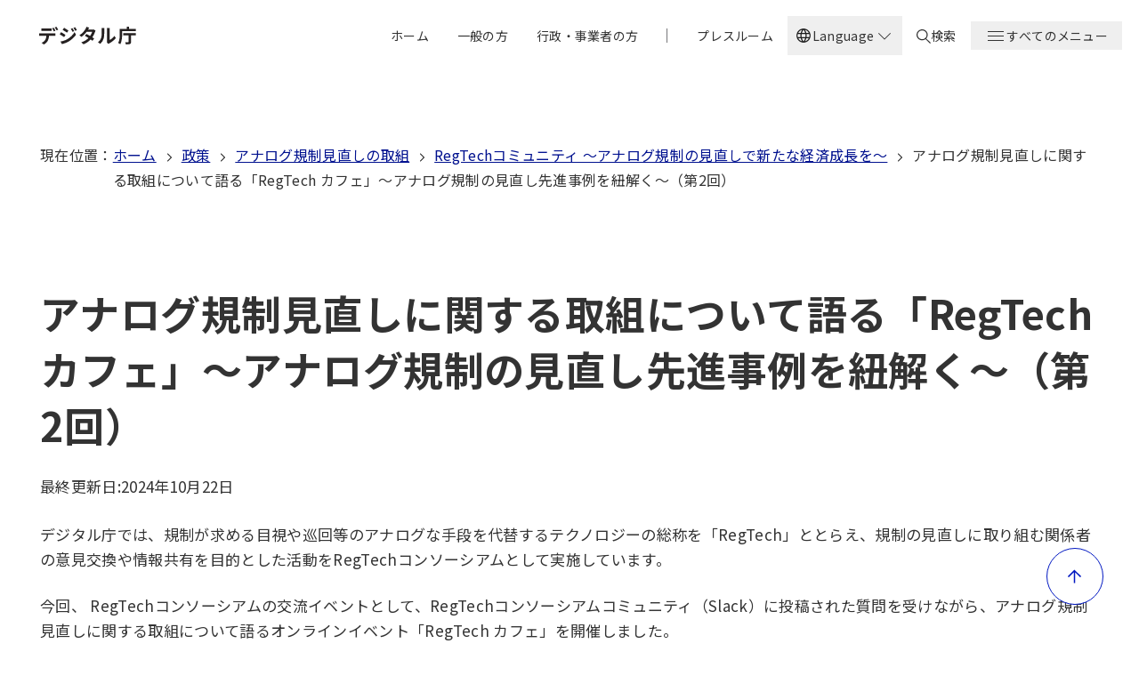

--- FILE ---
content_type: text/html; charset=UTF-8
request_url: https://www.digital.go.jp/policies/digital-extraordinary-administrative-research-committee/regtechconsortium/regtechcafe02
body_size: 19938
content:
<!DOCTYPE html>
<html lang="ja" dir="ltr" prefix="og: https://ogp.me/ns#">
  <head>
    <meta charset="utf-8" />
<meta name="description" content="デジタル庁は、デジタル社会形成の司令塔として、未来志向のDX（デジタル・トランスフォーメーション）を大胆に推進し、デジタル時代の官民のインフラを一気呵成に作り上げることを目指します。" />
<link rel="canonical" href="https://www.digital.go.jp/policies/digital-extraordinary-administrative-research-committee/regtechconsortium/regtechcafe02" />
<meta name="author" content="デジタル庁" />
<meta property="og:site_name" content="デジタル庁" />
<meta property="og:type" content="article" />
<meta property="og:url" content="https://www.digital.go.jp/policies/digital-extraordinary-administrative-research-committee/regtechconsortium/regtechcafe02" />
<meta property="og:title" content="アナログ規制見直しに関する取組について語る「RegTech カフェ」～アナログ規制の見直し先進事例を紐解く～（第2回）｜デジタル庁" />
<meta property="og:description" content="デジタル庁は、デジタル社会形成の司令塔として、未来志向のDX（デジタル・トランスフォーメーション）を大胆に推進し、デジタル時代の官民のインフラを一気呵成に作り上げることを目指します。" />
<meta property="og:image" content="https://www.digital.go.jp/themes/custom/gov_theme_da_2023/assets/images/ogp.png" />
<meta property="og:locale" content="ja_JP" />
<meta name="twitter:card" content="summary_large_image" />
<meta name="twitter:site" content="@digital_jpn" />
<meta name="viewport" content="width=device-width, initial-scale=1" />
<meta name="apple-mobile-web-app-title" content="デジタル庁" />
<meta name="MobileOptimized" content="width" />
<meta name="HandheldFriendly" content="true" />
<link rel="alternate" type="application/rss+xml" title="デジタル庁 新着・更新" href="/rss/news.xml" />
<link rel="icon" href="/themes/custom/gov_theme_da_2023/favicon.ico" type="image/vnd.microsoft.icon" />
<link rel="alternate" hreflang="ja" href="https://www.digital.go.jp/policies/digital-extraordinary-administrative-research-committee/regtechconsortium/regtechcafe02" />
<link rel="alternate" hreflang="en" href="https://www.digital.go.jp/en/policies/digital-extraordinary-administrative-research-committee/regtechconsortium/regtechcafe02" />

    <title>アナログ規制見直しに関する取組について語る「RegTech カフェ」～アナログ規制の見直し先進事例を紐解く～（第2回）｜デジタル庁</title>
    <link rel="stylesheet" media="all" href="/assets/contents/css/css_LTo-JwZqvxGzv2PA_Ckm_dF3YCEjde5KDsazfqOCIU0.css?delta=0&amp;language=ja&amp;theme=gov_theme_da_2023&amp;include=eJx9zEEKgDAMRNELKYoeqKR1jMW0hSYo3l7FjQtx_f4Ml83ZggTnSeGGfhg7qhaDoOEPYymepJ1Ltj9XOyRm_ky2iB31RRM9MAOTp7Be7zU1eqghdffuBIojPDA" />
<link rel="stylesheet" media="all" href="/assets/feedback-form/form.css" />
<link rel="stylesheet" media="all" href="/assets/contents/css/css_4Y0YIbBCihw_ctNKqsn-wO3WEN_6a9M3ywbKFKuX_78.css?delta=2&amp;language=ja&amp;theme=gov_theme_da_2023&amp;include=eJx9zEEKgDAMRNELKYoeqKR1jMW0hSYo3l7FjQtx_f4Ml83ZggTnSeGGfhg7qhaDoOEPYymepJ1Ltj9XOyRm_ky2iB31RRM9MAOTp7Be7zU1eqghdffuBIojPDA" />
<link rel="stylesheet" media="all" href="//fonts.googleapis.com/css2?family=Noto+Sans+JP:wght@400;500;600;700;800&amp;display=swap" />
<link rel="stylesheet" media="all" href="//fonts.googleapis.com/css2?family=Noto+Sans:wght@400;500;600;700;800&amp;display=swap" />
<link rel="stylesheet" media="all" href="/assets/contents/css/css_EkxkvsCSoOsi3EAK34H_7WUvTq7p7WxWEqrF0l9rz90.css?delta=5&amp;language=ja&amp;theme=gov_theme_da_2023&amp;include=eJx9zEEKgDAMRNELKYoeqKR1jMW0hSYo3l7FjQtx_f4Ml83ZggTnSeGGfhg7qhaDoOEPYymepJ1Ltj9XOyRm_ky2iB31RRM9MAOTp7Be7zU1eqghdffuBIojPDA" />

    
          </head>
  <body>
    
    
    
  
  





<a class="u-visually-hidden" href="#mainContainer">本文へ移動</a>

<header class="header" id="header">
  <div class="header__inner">
    <div class="header__content">
      
  <a class="header-logo" href="/">
      <img
    class="header-logo__image"
    src="/themes/custom/gov_theme_da_2023/logo.svg"
    alt="デジタル庁"
  >

    <span class="u-visually-hidden">ホーム</span>
  </a>


      <nav class="header__nav" aria-label="グローバルナビゲーション">
        <div class="header__menu--desktop-only">
          <ul class="header-menu">
          <li class="header-menu__item">
      
  
  <a
    class="header-item  "
    href="/"
      
      >
    
    <span class="header-item__text" data-text="ホーム">
      ホーム
    </span>
  </a>

    </li>
              <li class="header-menu__item">
      
  
  <a
    class="header-item  "
    href="/individual"
      
      >
    
    <span class="header-item__text" data-text="一般の方">
      一般の方
    </span>
  </a>

    </li>
              <li class="header-menu__item">
      
  
  <a
    class="header-item  "
    href="/business"
      
      >
    
    <span class="header-item__text" data-text="行政・事業者の方">
      行政・事業者の方
    </span>
  </a>

    </li>
                <li aria-hidden="true" class="header-menu__item header-menu__item--divider">
        <span class="header__nav-divider">
          <svg width="2" height="16" viewBox="0 0 2 16" fill="none" xmlns="http://www.w3.org/2000/svg">
            <rect x="0.0566406" width="1" height="16" fill="#757578"/>
          </svg>
        </span>
      </li>
              <li class="header-menu__item">
      
  
  <a
    class="header-item  "
    href="/press"
      
      >
    
    <span class="header-item__text" data-text="プレスルーム">
      プレスルーム
    </span>
  </a>

    </li>
      </ul>

        </div>

                  <div class="header__menu--desktop-only">
              <div
    class="js-dropdown language-selector"
    data-dropdown-id="language-selector-desktop"
    data-dropdown-close-on-outside
    data-dropdown-close-on-escape
    data-dropdown-trap-focus
    data-dropdown-reset-focus="language-selector-toggle-desktop"
  >
    <button
      id="language-selector-toggle-desktop"
      class="language-selector__button"
      type="button"
      data-dropdown-toggle="language-selector-desktop"
      aria-expanded="false"
      aria-controls="language-selector-desktop"
    >
      <span class="language-selector__language-icon">
        <span
  aria-hidden="true"  class="icon icon--px"
  role="img"
  ><svg xmlns="http://www.w3.org/2000/svg" width="24" height="24" viewBox="0 0 24 24" fill="none"><path d="M12 21.5C10.6974 21.5 9.46825 21.2503 8.3125 20.7509C7.15673 20.2516 6.14872 19.5718 5.28845 18.7115C4.4282 17.8512 3.7484 16.8432 3.24905 15.6875C2.74968 14.5317 2.5 13.3025 2.5 12C2.5 10.6872 2.74968 9.45543 3.24905 8.3048C3.7484 7.15417 4.4282 6.14872 5.28845 5.28845C6.14872 4.4282 7.15673 3.7484 8.3125 3.24905C9.46825 2.74968 10.6974 2.5 12 2.5C13.3128 2.5 14.5445 2.74968 15.6952 3.24905C16.8458 3.7484 17.8512 4.4282 18.7115 5.28845C19.5718 6.14872 20.2516 7.15417 20.7509 8.3048C21.2503 9.45543 21.5 10.6872 21.5 12C21.5 13.3025 21.2503 14.5317 20.7509 15.6875C20.2516 16.8432 19.5718 17.8512 18.7115 18.7115C17.8512 19.5718 16.8458 20.2516 15.6952 20.7509C14.5445 21.2503 13.3128 21.5 12 21.5ZM12 19.9788C12.5102 19.3019 12.9397 18.6192 13.2885 17.9307C13.6372 17.2423 13.9211 16.4897 14.1404 15.673H9.85958C10.0916 16.5153 10.3788 17.2807 10.7211 17.9692C11.0634 18.6577 11.4897 19.3275 12 19.9788ZM10.0635 19.7038C9.68014 19.1538 9.33591 18.5285 9.03078 17.8279C8.72564 17.1272 8.48846 16.4089 8.31922 15.673H4.92688C5.45509 16.7115 6.16343 17.584 7.0519 18.2904C7.94038 18.9968 8.94424 19.4679 10.0635 19.7038ZM13.9365 19.7038C15.0557 19.4679 16.0596 18.9968 16.9481 18.2904C17.8365 17.584 18.5449 16.7115 19.0731 15.673H15.6807C15.4794 16.4153 15.2262 17.1368 14.9211 17.8375C14.616 18.5381 14.2878 19.1602 13.9365 19.7038ZM4.29805 14.1731H8.01538C7.95256 13.8013 7.90705 13.4369 7.87885 13.0798C7.85065 12.7227 7.83655 12.3628 7.83655 12C7.83655 11.6372 7.85065 11.2772 7.87885 10.9202C7.90705 10.5631 7.95256 10.1987 8.01538 9.82688H4.29805C4.2019 10.1666 4.12818 10.5198 4.0769 10.8865C4.02562 11.2532 3.99998 11.6243 3.99998 12C3.99998 12.3756 4.02562 12.7468 4.0769 13.1135C4.12818 13.4801 4.2019 13.8333 4.29805 14.1731ZM9.51535 14.1731H14.4846C14.5474 13.8013 14.5929 13.4401 14.6212 13.0894C14.6494 12.7388 14.6635 12.3756 14.6635 12C14.6635 11.6243 14.6494 11.2612 14.6212 10.9106C14.5929 10.5599 14.5474 10.1987 14.4846 9.82688H9.51535C9.45253 10.1987 9.40702 10.5599 9.3788 10.9106C9.3506 11.2612 9.3365 11.6243 9.3365 12C9.3365 12.3756 9.3506 12.7388 9.3788 13.0894C9.40702 13.4401 9.45253 13.8013 9.51535 14.1731ZM15.9846 14.1731H19.7019C19.7981 13.8333 19.8718 13.4801 19.9231 13.1135C19.9743 12.7468 20 12.3756 20 12C20 11.6243 19.9743 11.2532 19.9231 10.8865C19.8718 10.5198 19.7981 10.1666 19.7019 9.82688H15.9846C16.0474 10.1987 16.0929 10.5631 16.1211 10.9202C16.1493 11.2772 16.1634 11.6372 16.1634 12C16.1634 12.3628 16.1493 12.7227 16.1211 13.0798C16.0929 13.4369 16.0474 13.8013 15.9846 14.1731ZM15.6807 8.32693H19.0731C18.5384 7.27563 17.8349 6.40318 16.9625 5.70958C16.09 5.01599 15.0814 4.54163 13.9365 4.2865C14.3198 4.86855 14.6608 5.50509 14.9596 6.19613C15.2583 6.88716 15.4987 7.59743 15.6807 8.32693ZM9.85958 8.32693H14.1404C13.9083 7.49103 13.6163 6.72083 13.2644 6.01633C12.9125 5.31184 12.491 4.64678 12 4.02113C11.5089 4.64678 11.0875 5.31184 10.7356 6.01633C10.3836 6.72083 10.0916 7.49103 9.85958 8.32693ZM4.92688 8.32693H8.31922C8.50128 7.59743 8.74167 6.88716 9.0404 6.19613C9.33912 5.50509 9.68014 4.86855 10.0635 4.2865C8.91219 4.54163 7.90193 5.0176 7.03268 5.7144C6.16344 6.4112 5.46151 7.28204 4.92688 8.32693Z" fill="#1A1A1A"/></svg>
</span>
      </span>
      <span class="language-selector__text language-selector__text--open">Language</span>
      <span class="language-selector__text language-selector__text--close" aria-hidden="true">Language</span>
      <span class="language-selector__text language-selector__text--close u-visually-hidden">Close</span>
      <span class="language-selector__arrow-icon">
        <span
  aria-hidden="true"  class="icon icon--px"
  role="img"
  ><svg xmlns="http://www.w3.org/2000/svg" width="24" height="24" viewBox="0 0 24 24">
  <path d="M5 8.67L5.67 8L12 14.33L18.33 8L19 8.67L12 15.67L5 8.67Z" style="fill:inherit;" />
</svg>
</span>
      </span>
    </button>

    <ul id="language-selector-desktop" class="language-selector__list" hidden><li class="language-selector__item">
          <a
            lang="ja"
            href="/policies/digital-extraordinary-administrative-research-committee/regtechconsortium/regtechcafe02"
            class="language-selector__link is-active"
            aria-current="true"          >
            <span class="language-selector__check-icon">
                              <span
  aria-hidden="true"  class="icon icon--px"
  role="img"
  ><svg xmlns="http://www.w3.org/2000/svg" width="21" height="20" viewBox="0 0 21 20" fill="none"><path d="M8.57441 14.4169L4.12891 9.9714L5.01993 9.0804L8.57441 12.6349L16.2122 4.99707L17.1032 5.88807L8.57441 14.4169Z" fill="#00118F"/></svg>
</span>
                          </span>
            日本語
          </a>
        </li><li class="language-selector__item">
          <a
            lang="en"
            href="/en/policies/digital-extraordinary-administrative-research-committee/regtechconsortium/regtechcafe02"
            class="language-selector__link "
                      >
            <span class="language-selector__check-icon">
                          </span>
            English
          </a>
        </li></ul>
  </div>

          </div>
        
        <div class="header__menu--desktop-only">
          
  
  <a
    class="header-item  header-item__search"
    href="/search"
      
      >
          <span class="header-item__icon">
        <span
  aria-hidden="true"  class="icon icon--16px"
  role="img"
  ><svg xmlns="http://www.w3.org/2000/svg" width="16" height="16" viewBox="0 0 16 16"><path d="m16 15.18-5.053-4.924c1.01-1.066 1.6-2.543 1.6-4.102C12.632 2.79 9.768 0 6.316 0 2.863 0 0 2.79 0 6.154s2.779 6.154 6.316 6.154c1.431 0 2.695-.493 3.79-1.231L15.157 16l.842-.82ZM1.263 6.154c0-2.708 2.274-4.923 5.053-4.923s5.052 2.215 5.052 4.923-2.273 4.923-5.052 4.923c-2.78 0-5.053-2.215-5.053-4.923Z"/></svg></span>
      </span>
    
    <span class="header-item__text" data-text="検索">
      検索
    </span>
  </a>


        </div>

        <div
	class="js-dropdown "
  data-dropdown-id="header-dropdown"
  data-dropdown-close-on-outside
  data-dropdown-close-on-escape
  data-dropdown-disable-scroll
  data-dropdown-trap-focus
  data-dropdown-reset-focus="header-dropdown-toggle"
>
  


  <button
    id="header-dropdown-toggle"
    class="header-item header-item__toggle"
    type="button"
          data-dropdown-toggle="header-dropdown"      aria-expanded="false"  
  >
    <span class="header-item__icon header-item__icon--open">
      <span
  aria-hidden="true"  class="icon icon--24px"
  role="img"
  ><svg xmlns="http://www.w3.org/2000/svg" width="24" height="24" viewBox="0 0 24 24"><path d="M3 6v1h18V6Zm0 5v1h18v-1Zm0 5v1h18v-1Z" /></svg></span>
    </span>

    <span class="header-item__icon header-item__icon--close">
      <span
  aria-hidden="true"  class="icon icon--24px"
  role="img"
  ><svg xmlns="http://www.w3.org/2000/svg" width="24" height="24" viewBox="0 0 24 24"><path d="m18.029 5.07-5.87 5.87-5.797-5.8-1.06 1.06 5.797 5.8-5.798 5.798 1.06 1.06 5.799-5.797 5.869 5.869 1.06-1.061L13.22 12l5.87-5.869-1.061-1.06Z"/></svg></span>
    </span>

    <span class="header-item__text header-item__text--open" data-text="すべてのメニュー">すべてのメニュー</span>
    <span class="header-item__text header-item__text--close" data-text="メニューを閉じる">メニューを閉じる</span>
  </button>

	<div id="header-dropdown" class="header-dropdown" hidden>
    <div class="header-dropdown__container">
      <div class="header-dropdown__content">
                  <div class="header-dropdown__menu header-dropdown__menu--mobile-only">
            <ul class="header-dropdown-list ">
      <li class="header-dropdown-list__item ">
      <a class="header-dropdown-list__link" href="/search" data-content="検索" >
                  <span class="header-dropdown-list__link-text-with-icon">
            <span
  aria-hidden="true"  class="icon icon--20px"
  role="img"
  ><svg xmlns="http://www.w3.org/2000/svg" width="16" height="16" viewBox="0 0 16 16"><path d="m16 15.18-5.053-4.924c1.01-1.066 1.6-2.543 1.6-4.102C12.632 2.79 9.768 0 6.316 0 2.863 0 0 2.79 0 6.154s2.779 6.154 6.316 6.154c1.431 0 2.695-.493 3.79-1.231L15.157 16l.842-.82ZM1.263 6.154c0-2.708 2.274-4.923 5.053-4.923s5.052 2.215 5.052 4.923-2.273 4.923-5.052 4.923c-2.78 0-5.053-2.215-5.053-4.923Z"/></svg></span>
検索</span>
        <span
  aria-hidden="true"  class="icon icon--12px icon--link"
  role="img"
  ><svg width="12" height="12" viewBox="0 0 12 12" xmlns="http://www.w3.org/2000/svg">
  <path d="M7.3813 1.67358L12.3591 6.59668L7.3813 11.5198L6.4582 10.5967L9.85825 7.19663H2.08008V5.99663H9.85816L6.4582 2.59668L7.3813 1.67358Z"/>
</svg>
</span>
</a>
    </li>
  </ul>

          </div>
        
        <div class="header-dropdown__menu header-dropdown__menu--mobile-only">
          <ul class="header-dropdown-list ">
      <li class="header-dropdown-list__item ">
      <a class="header-dropdown-list__link" href="/" data-content="ホーム" >
                  <span class="header-dropdown-list__link-text">ホーム</span>
        <span
  aria-hidden="true"  class="icon icon--12px icon--link"
  role="img"
  ><svg width="12" height="12" viewBox="0 0 12 12" xmlns="http://www.w3.org/2000/svg">
  <path d="M7.3813 1.67358L12.3591 6.59668L7.3813 11.5198L6.4582 10.5967L9.85825 7.19663H2.08008V5.99663H9.85816L6.4582 2.59668L7.3813 1.67358Z"/>
</svg>
</span>
</a>
    </li>
      <li class="header-dropdown-list__item ">
      <a class="header-dropdown-list__link" href="/individual" data-content="一般の方" >
                  <span class="header-dropdown-list__link-text">一般の方</span>
        <span
  aria-hidden="true"  class="icon icon--12px icon--link"
  role="img"
  ><svg width="12" height="12" viewBox="0 0 12 12" xmlns="http://www.w3.org/2000/svg">
  <path d="M7.3813 1.67358L12.3591 6.59668L7.3813 11.5198L6.4582 10.5967L9.85825 7.19663H2.08008V5.99663H9.85816L6.4582 2.59668L7.3813 1.67358Z"/>
</svg>
</span>
</a>
    </li>
      <li class="header-dropdown-list__item ">
      <a class="header-dropdown-list__link" href="/business" data-content="行政・事業者の方" >
                  <span class="header-dropdown-list__link-text">行政・事業者の方</span>
        <span
  aria-hidden="true"  class="icon icon--12px icon--link"
  role="img"
  ><svg width="12" height="12" viewBox="0 0 12 12" xmlns="http://www.w3.org/2000/svg">
  <path d="M7.3813 1.67358L12.3591 6.59668L7.3813 11.5198L6.4582 10.5967L9.85825 7.19663H2.08008V5.99663H9.85816L6.4582 2.59668L7.3813 1.67358Z"/>
</svg>
</span>
</a>
    </li>
      <li class="header-dropdown-list__item ">
      <a class="header-dropdown-list__link" href="" data-content="|" >
                  <span class="header-dropdown-list__link-text">|</span>
        <span
  aria-hidden="true"  class="icon icon--12px icon--link"
  role="img"
  ><svg width="12" height="12" viewBox="0 0 12 12" xmlns="http://www.w3.org/2000/svg">
  <path d="M7.3813 1.67358L12.3591 6.59668L7.3813 11.5198L6.4582 10.5967L9.85825 7.19663H2.08008V5.99663H9.85816L6.4582 2.59668L7.3813 1.67358Z"/>
</svg>
</span>
</a>
    </li>
      <li class="header-dropdown-list__item ">
      <a class="header-dropdown-list__link" href="/press" data-content="プレスルーム" >
                  <span class="header-dropdown-list__link-text">プレスルーム</span>
        <span
  aria-hidden="true"  class="icon icon--12px icon--link"
  role="img"
  ><svg width="12" height="12" viewBox="0 0 12 12" xmlns="http://www.w3.org/2000/svg">
  <path d="M7.3813 1.67358L12.3591 6.59668L7.3813 11.5198L6.4582 10.5967L9.85825 7.19663H2.08008V5.99663H9.85816L6.4582 2.59668L7.3813 1.67358Z"/>
</svg>
</span>
</a>
    </li>
  </ul>

        </div>

                <div class="header-dropdown__menu header-dropdown__menu--columns ">
          <ul class="header-dropdown-list ">
      <li class="header-dropdown-list__item ">
      <a class="header-dropdown-list__link" href="/news" data-content="新着・更新" >
                  <span class="header-dropdown-list__link-text">新着・更新</span>
        <span
  aria-hidden="true"  class="icon icon--12px icon--link"
  role="img"
  ><svg width="12" height="12" viewBox="0 0 12 12" xmlns="http://www.w3.org/2000/svg">
  <path d="M7.3813 1.67358L12.3591 6.59668L7.3813 11.5198L6.4582 10.5967L9.85825 7.19663H2.08008V5.99663H9.85816L6.4582 2.59668L7.3813 1.67358Z"/>
</svg>
</span>
</a>
    </li>
      <li class="header-dropdown-list__item ">
      <a class="header-dropdown-list__link" href="/speech" data-content="大臣等会見" >
                  <span class="header-dropdown-list__link-text">大臣等会見</span>
        <span
  aria-hidden="true"  class="icon icon--12px icon--link"
  role="img"
  ><svg width="12" height="12" viewBox="0 0 12 12" xmlns="http://www.w3.org/2000/svg">
  <path d="M7.3813 1.67358L12.3591 6.59668L7.3813 11.5198L6.4582 10.5967L9.85825 7.19663H2.08008V5.99663H9.85816L6.4582 2.59668L7.3813 1.67358Z"/>
</svg>
</span>
</a>
    </li>
      <li class="header-dropdown-list__item ">
      <a class="header-dropdown-list__link" href="/services" data-content="サービス" >
                  <span class="header-dropdown-list__link-text">サービス</span>
        <span
  aria-hidden="true"  class="icon icon--12px icon--link"
  role="img"
  ><svg width="12" height="12" viewBox="0 0 12 12" xmlns="http://www.w3.org/2000/svg">
  <path d="M7.3813 1.67358L12.3591 6.59668L7.3813 11.5198L6.4582 10.5967L9.85825 7.19663H2.08008V5.99663H9.85816L6.4582 2.59668L7.3813 1.67358Z"/>
</svg>
</span>
</a>
    </li>
      <li class="header-dropdown-list__item ">
      <a class="header-dropdown-list__link" href="/about" data-content="組織情報" >
                  <span class="header-dropdown-list__link-text">組織情報</span>
        <span
  aria-hidden="true"  class="icon icon--12px icon--link"
  role="img"
  ><svg width="12" height="12" viewBox="0 0 12 12" xmlns="http://www.w3.org/2000/svg">
  <path d="M7.3813 1.67358L12.3591 6.59668L7.3813 11.5198L6.4582 10.5967L9.85825 7.19663H2.08008V5.99663H9.85816L6.4582 2.59668L7.3813 1.67358Z"/>
</svg>
</span>
</a>
    </li>
      <li class="header-dropdown-list__item ">
      <a class="header-dropdown-list__link" href="/policies" data-content="政策" >
                  <span class="header-dropdown-list__link-text">政策</span>
        <span
  aria-hidden="true"  class="icon icon--12px icon--link"
  role="img"
  ><svg width="12" height="12" viewBox="0 0 12 12" xmlns="http://www.w3.org/2000/svg">
  <path d="M7.3813 1.67358L12.3591 6.59668L7.3813 11.5198L6.4582 10.5967L9.85825 7.19663H2.08008V5.99663H9.85816L6.4582 2.59668L7.3813 1.67358Z"/>
</svg>
</span>
</a>
    </li>
      <li class="header-dropdown-list__item ">
      <a class="header-dropdown-list__link" href="/councils" data-content="会議等" >
                  <span class="header-dropdown-list__link-text">会議等</span>
        <span
  aria-hidden="true"  class="icon icon--12px icon--link"
  role="img"
  ><svg width="12" height="12" viewBox="0 0 12 12" xmlns="http://www.w3.org/2000/svg">
  <path d="M7.3813 1.67358L12.3591 6.59668L7.3813 11.5198L6.4582 10.5967L9.85825 7.19663H2.08008V5.99663H9.85816L6.4582 2.59668L7.3813 1.67358Z"/>
</svg>
</span>
</a>
    </li>
      <li class="header-dropdown-list__item ">
      <a class="header-dropdown-list__link" href="/laws" data-content="法令" >
                  <span class="header-dropdown-list__link-text">法令</span>
        <span
  aria-hidden="true"  class="icon icon--12px icon--link"
  role="img"
  ><svg width="12" height="12" viewBox="0 0 12 12" xmlns="http://www.w3.org/2000/svg">
  <path d="M7.3813 1.67358L12.3591 6.59668L7.3813 11.5198L6.4582 10.5967L9.85825 7.19663H2.08008V5.99663H9.85816L6.4582 2.59668L7.3813 1.67358Z"/>
</svg>
</span>
</a>
    </li>
      <li class="header-dropdown-list__item ">
      <a class="header-dropdown-list__link" href="/recruitment" data-content="採用" >
                  <span class="header-dropdown-list__link-text">採用</span>
        <span
  aria-hidden="true"  class="icon icon--12px icon--link"
  role="img"
  ><svg width="12" height="12" viewBox="0 0 12 12" xmlns="http://www.w3.org/2000/svg">
  <path d="M7.3813 1.67358L12.3591 6.59668L7.3813 11.5198L6.4582 10.5967L9.85825 7.19663H2.08008V5.99663H9.85816L6.4582 2.59668L7.3813 1.67358Z"/>
</svg>
</span>
</a>
    </li>
      <li class="header-dropdown-list__item ">
      <a class="header-dropdown-list__link" href="/resources" data-content="資料" >
                  <span class="header-dropdown-list__link-text">資料</span>
        <span
  aria-hidden="true"  class="icon icon--12px icon--link"
  role="img"
  ><svg width="12" height="12" viewBox="0 0 12 12" xmlns="http://www.w3.org/2000/svg">
  <path d="M7.3813 1.67358L12.3591 6.59668L7.3813 11.5198L6.4582 10.5967L9.85825 7.19663H2.08008V5.99663H9.85816L6.4582 2.59668L7.3813 1.67358Z"/>
</svg>
</span>
</a>
    </li>
      <li class="header-dropdown-list__item ">
      <a class="header-dropdown-list__link" href="/applications" data-content="申請・届出" >
                  <span class="header-dropdown-list__link-text">申請・届出</span>
        <span
  aria-hidden="true"  class="icon icon--12px icon--link"
  role="img"
  ><svg width="12" height="12" viewBox="0 0 12 12" xmlns="http://www.w3.org/2000/svg">
  <path d="M7.3813 1.67358L12.3591 6.59668L7.3813 11.5198L6.4582 10.5967L9.85825 7.19663H2.08008V5.99663H9.85816L6.4582 2.59668L7.3813 1.67358Z"/>
</svg>
</span>
</a>
    </li>
      <li class="header-dropdown-list__item ">
      <a class="header-dropdown-list__link" href="/procurement" data-content="調達情報" >
                  <span class="header-dropdown-list__link-text">調達情報</span>
        <span
  aria-hidden="true"  class="icon icon--12px icon--link"
  role="img"
  ><svg width="12" height="12" viewBox="0 0 12 12" xmlns="http://www.w3.org/2000/svg">
  <path d="M7.3813 1.67358L12.3591 6.59668L7.3813 11.5198L6.4582 10.5967L9.85825 7.19663H2.08008V5.99663H9.85816L6.4582 2.59668L7.3813 1.67358Z"/>
</svg>
</span>
</a>
    </li>
  </ul>

        </div>

                  <div class="header-dropdown__menu header-dropdown__menu--mobile-only">
              <div
    class="js-dropdown language-selector"
    data-dropdown-id="language-selector-mobile"
    data-dropdown-close-on-outside
    data-dropdown-close-on-escape
    data-dropdown-trap-focus
    data-dropdown-reset-focus="language-selector-toggle-mobile"
  >
    <button
      id="language-selector-toggle-mobile"
      class="language-selector__button"
      type="button"
      data-dropdown-toggle="language-selector-mobile"
      aria-expanded="false"
      aria-controls="language-selector-mobile"
    >
      <span class="language-selector__language-icon">
        <span
  aria-hidden="true"  class="icon icon--px"
  role="img"
  ><svg xmlns="http://www.w3.org/2000/svg" width="24" height="24" viewBox="0 0 24 24" fill="none"><path d="M12 21.5C10.6974 21.5 9.46825 21.2503 8.3125 20.7509C7.15673 20.2516 6.14872 19.5718 5.28845 18.7115C4.4282 17.8512 3.7484 16.8432 3.24905 15.6875C2.74968 14.5317 2.5 13.3025 2.5 12C2.5 10.6872 2.74968 9.45543 3.24905 8.3048C3.7484 7.15417 4.4282 6.14872 5.28845 5.28845C6.14872 4.4282 7.15673 3.7484 8.3125 3.24905C9.46825 2.74968 10.6974 2.5 12 2.5C13.3128 2.5 14.5445 2.74968 15.6952 3.24905C16.8458 3.7484 17.8512 4.4282 18.7115 5.28845C19.5718 6.14872 20.2516 7.15417 20.7509 8.3048C21.2503 9.45543 21.5 10.6872 21.5 12C21.5 13.3025 21.2503 14.5317 20.7509 15.6875C20.2516 16.8432 19.5718 17.8512 18.7115 18.7115C17.8512 19.5718 16.8458 20.2516 15.6952 20.7509C14.5445 21.2503 13.3128 21.5 12 21.5ZM12 19.9788C12.5102 19.3019 12.9397 18.6192 13.2885 17.9307C13.6372 17.2423 13.9211 16.4897 14.1404 15.673H9.85958C10.0916 16.5153 10.3788 17.2807 10.7211 17.9692C11.0634 18.6577 11.4897 19.3275 12 19.9788ZM10.0635 19.7038C9.68014 19.1538 9.33591 18.5285 9.03078 17.8279C8.72564 17.1272 8.48846 16.4089 8.31922 15.673H4.92688C5.45509 16.7115 6.16343 17.584 7.0519 18.2904C7.94038 18.9968 8.94424 19.4679 10.0635 19.7038ZM13.9365 19.7038C15.0557 19.4679 16.0596 18.9968 16.9481 18.2904C17.8365 17.584 18.5449 16.7115 19.0731 15.673H15.6807C15.4794 16.4153 15.2262 17.1368 14.9211 17.8375C14.616 18.5381 14.2878 19.1602 13.9365 19.7038ZM4.29805 14.1731H8.01538C7.95256 13.8013 7.90705 13.4369 7.87885 13.0798C7.85065 12.7227 7.83655 12.3628 7.83655 12C7.83655 11.6372 7.85065 11.2772 7.87885 10.9202C7.90705 10.5631 7.95256 10.1987 8.01538 9.82688H4.29805C4.2019 10.1666 4.12818 10.5198 4.0769 10.8865C4.02562 11.2532 3.99998 11.6243 3.99998 12C3.99998 12.3756 4.02562 12.7468 4.0769 13.1135C4.12818 13.4801 4.2019 13.8333 4.29805 14.1731ZM9.51535 14.1731H14.4846C14.5474 13.8013 14.5929 13.4401 14.6212 13.0894C14.6494 12.7388 14.6635 12.3756 14.6635 12C14.6635 11.6243 14.6494 11.2612 14.6212 10.9106C14.5929 10.5599 14.5474 10.1987 14.4846 9.82688H9.51535C9.45253 10.1987 9.40702 10.5599 9.3788 10.9106C9.3506 11.2612 9.3365 11.6243 9.3365 12C9.3365 12.3756 9.3506 12.7388 9.3788 13.0894C9.40702 13.4401 9.45253 13.8013 9.51535 14.1731ZM15.9846 14.1731H19.7019C19.7981 13.8333 19.8718 13.4801 19.9231 13.1135C19.9743 12.7468 20 12.3756 20 12C20 11.6243 19.9743 11.2532 19.9231 10.8865C19.8718 10.5198 19.7981 10.1666 19.7019 9.82688H15.9846C16.0474 10.1987 16.0929 10.5631 16.1211 10.9202C16.1493 11.2772 16.1634 11.6372 16.1634 12C16.1634 12.3628 16.1493 12.7227 16.1211 13.0798C16.0929 13.4369 16.0474 13.8013 15.9846 14.1731ZM15.6807 8.32693H19.0731C18.5384 7.27563 17.8349 6.40318 16.9625 5.70958C16.09 5.01599 15.0814 4.54163 13.9365 4.2865C14.3198 4.86855 14.6608 5.50509 14.9596 6.19613C15.2583 6.88716 15.4987 7.59743 15.6807 8.32693ZM9.85958 8.32693H14.1404C13.9083 7.49103 13.6163 6.72083 13.2644 6.01633C12.9125 5.31184 12.491 4.64678 12 4.02113C11.5089 4.64678 11.0875 5.31184 10.7356 6.01633C10.3836 6.72083 10.0916 7.49103 9.85958 8.32693ZM4.92688 8.32693H8.31922C8.50128 7.59743 8.74167 6.88716 9.0404 6.19613C9.33912 5.50509 9.68014 4.86855 10.0635 4.2865C8.91219 4.54163 7.90193 5.0176 7.03268 5.7144C6.16344 6.4112 5.46151 7.28204 4.92688 8.32693Z" fill="#1A1A1A"/></svg>
</span>
      </span>
      <span class="language-selector__text language-selector__text--open">Language</span>
      <span class="language-selector__text language-selector__text--close" aria-hidden="true">Language</span>
      <span class="language-selector__text language-selector__text--close u-visually-hidden">Close</span>
      <span class="language-selector__arrow-icon">
        <span
  aria-hidden="true"  class="icon icon--px"
  role="img"
  ><svg xmlns="http://www.w3.org/2000/svg" width="24" height="24" viewBox="0 0 24 24">
  <path d="M5 8.67L5.67 8L12 14.33L18.33 8L19 8.67L12 15.67L5 8.67Z" style="fill:inherit;" />
</svg>
</span>
      </span>
    </button>

    <ul id="language-selector-mobile" class="language-selector__list" hidden><li class="language-selector__item">
          <a
            lang="ja"
            href="/policies/digital-extraordinary-administrative-research-committee/regtechconsortium/regtechcafe02"
            class="language-selector__link is-active"
            aria-current="true"          >
            <span class="language-selector__check-icon">
                              <span
  aria-hidden="true"  class="icon icon--px"
  role="img"
  ><svg xmlns="http://www.w3.org/2000/svg" width="21" height="20" viewBox="0 0 21 20" fill="none"><path d="M8.57441 14.4169L4.12891 9.9714L5.01993 9.0804L8.57441 12.6349L16.2122 4.99707L17.1032 5.88807L8.57441 14.4169Z" fill="#00118F"/></svg>
</span>
                          </span>
            日本語
          </a>
        </li><li class="language-selector__item">
          <a
            lang="en"
            href="/en/policies/digital-extraordinary-administrative-research-committee/regtechconsortium/regtechcafe02"
            class="language-selector__link "
                      >
            <span class="language-selector__check-icon">
                          </span>
            English
          </a>
        </li></ul>
  </div>

          </div>
        
                <div class="header-dropdown__menu header-dropdown__menu--divider ">
          <ul class="header-dropdown-list header-dropdown__quartary-menu">
      <li class="header-dropdown-list__item ">
      <a class="header-dropdown-list__link" href="/site-policy" data-content="サイトポリシー" >
                  <span class="header-dropdown-list__link-text">サイトポリシー</span>
        <span
  aria-hidden="true"  class="icon icon--12px icon--link"
  role="img"
  ><svg width="12" height="12" viewBox="0 0 12 12" xmlns="http://www.w3.org/2000/svg">
  <path d="M7.3813 1.67358L12.3591 6.59668L7.3813 11.5198L6.4582 10.5967L9.85825 7.19663H2.08008V5.99663H9.85816L6.4582 2.59668L7.3813 1.67358Z"/>
</svg>
</span>
</a>
    </li>
      <li class="header-dropdown-list__item ">
      <a class="header-dropdown-list__link" href="/social-media-policy" data-content="SNSポリシー" >
                  <span class="header-dropdown-list__link-text">SNSポリシー</span>
        <span
  aria-hidden="true"  class="icon icon--12px icon--link"
  role="img"
  ><svg width="12" height="12" viewBox="0 0 12 12" xmlns="http://www.w3.org/2000/svg">
  <path d="M7.3813 1.67358L12.3591 6.59668L7.3813 11.5198L6.4582 10.5967L9.85825 7.19663H2.08008V5.99663H9.85816L6.4582 2.59668L7.3813 1.67358Z"/>
</svg>
</span>
</a>
    </li>
      <li class="header-dropdown-list__item ">
      <a class="header-dropdown-list__link" href="/timelines/policies" data-content="活動・施策を知る" >
                  <span class="header-dropdown-list__link-text">活動・施策を知る</span>
        <span
  aria-hidden="true"  class="icon icon--12px icon--link"
  role="img"
  ><svg width="12" height="12" viewBox="0 0 12 12" xmlns="http://www.w3.org/2000/svg">
  <path d="M7.3813 1.67358L12.3591 6.59668L7.3813 11.5198L6.4582 10.5967L9.85825 7.19663H2.08008V5.99663H9.85816L6.4582 2.59668L7.3813 1.67358Z"/>
</svg>
</span>
</a>
    </li>
      <li class="header-dropdown-list__item ">
      <a class="header-dropdown-list__link" href="/timelines/get-involved" data-content="声を届ける" >
                  <span class="header-dropdown-list__link-text">声を届ける</span>
        <span
  aria-hidden="true"  class="icon icon--12px icon--link"
  role="img"
  ><svg width="12" height="12" viewBox="0 0 12 12" xmlns="http://www.w3.org/2000/svg">
  <path d="M7.3813 1.67358L12.3591 6.59668L7.3813 11.5198L6.4582 10.5967L9.85825 7.19663H2.08008V5.99663H9.85816L6.4582 2.59668L7.3813 1.67358Z"/>
</svg>
</span>
</a>
    </li>
      <li class="header-dropdown-list__item ">
      <a class="header-dropdown-list__link" href="/contact" data-content="ご意見・ご要望" >
                  <span class="header-dropdown-list__link-text">ご意見・ご要望</span>
        <span
  aria-hidden="true"  class="icon icon--12px icon--link"
  role="img"
  ><svg width="12" height="12" viewBox="0 0 12 12" xmlns="http://www.w3.org/2000/svg">
  <path d="M7.3813 1.67358L12.3591 6.59668L7.3813 11.5198L6.4582 10.5967L9.85825 7.19663H2.08008V5.99663H9.85816L6.4582 2.59668L7.3813 1.67358Z"/>
</svg>
</span>
</a>
    </li>
      <li class="header-dropdown-list__item ">
      <a class="header-dropdown-list__link" href="/sitemap" data-content="サイトマップ" >
                  <span class="header-dropdown-list__link-text">サイトマップ</span>
        <span
  aria-hidden="true"  class="icon icon--12px icon--link"
  role="img"
  ><svg width="12" height="12" viewBox="0 0 12 12" xmlns="http://www.w3.org/2000/svg">
  <path d="M7.3813 1.67358L12.3591 6.59668L7.3813 11.5198L6.4582 10.5967L9.85825 7.19663H2.08008V5.99663H9.85816L6.4582 2.59668L7.3813 1.67358Z"/>
</svg>
</span>
</a>
    </li>
  </ul>

        </div>
      </div>
    </div>

    <div
      class="header-dropdown__overlay"
      data-dropdown-overlay="header-dropdown"
      aria-hidden="true"
    ></div>
  </div>
</div>

      </nav>
    </div>
  </div>
</header>


<main class="template__main template-default__main" id="mainContainer">
  
  
<nav class="breadcrumbs" id="breadcrumbsNav" aria-labelledby="breadcrumbsNavLabel"><div class="breadcrumbs__current-label"><span id="breadcrumbsNavLabel">現在位置</span><span>：</span></div><ol class="breadcrumbs__list"><li class="breadcrumbs__item"><a class="link" href="/">ホーム</a><span class="breadcrumbs__separator" role="img" aria-hidden="true"><svg width="12" height="12" viewBox="0 0 12 12" xmlns="http://www.w3.org/2000/svg"><path d="M4.50078 1.2998L3.80078 1.9998L7.80078 5.9998L3.80078 9.9998L4.50078 10.6998L9.20078 5.9998L4.50078 1.2998Z" fill="inherit"/></svg></span></li><li class="breadcrumbs__item"><a class="link" href="/policies">政策</a><span class="breadcrumbs__separator" role="img" aria-hidden="true"><svg width="12" height="12" viewBox="0 0 12 12" xmlns="http://www.w3.org/2000/svg"><path d="M4.50078 1.2998L3.80078 1.9998L7.80078 5.9998L3.80078 9.9998L4.50078 10.6998L9.20078 5.9998L4.50078 1.2998Z" fill="inherit"/></svg></span></li><li class="breadcrumbs__item"><a class="link" href="/policies/digital-extraordinary-administrative-research-committee">アナログ規制見直しの取組</a><span class="breadcrumbs__separator" role="img" aria-hidden="true"><svg width="12" height="12" viewBox="0 0 12 12" xmlns="http://www.w3.org/2000/svg"><path d="M4.50078 1.2998L3.80078 1.9998L7.80078 5.9998L3.80078 9.9998L4.50078 10.6998L9.20078 5.9998L4.50078 1.2998Z" fill="inherit"/></svg></span></li><li class="breadcrumbs__item"><a class="link" href="/policies/digital-extraordinary-administrative-research-committee/regtechconsortium">RegTechコミュニティ ～アナログ規制の見直しで新たな経済成長を～</a><span class="breadcrumbs__separator" role="img" aria-hidden="true"><svg width="12" height="12" viewBox="0 0 12 12" xmlns="http://www.w3.org/2000/svg"><path d="M4.50078 1.2998L3.80078 1.9998L7.80078 5.9998L3.80078 9.9998L4.50078 10.6998L9.20078 5.9998L4.50078 1.2998Z" fill="inherit"/></svg></span></li><li class="breadcrumbs__item" aria-current="page">アナログ規制見直しに関する取組について語る「RegTech カフェ」～アナログ規制の見直し先進事例を紐解く～（第2回）</li></ol></nav>



  


  <article class="article">    
        <h1 class="title">
<span>アナログ規制見直しに関する取組について語る「RegTech カフェ」～アナログ規制の見直し先進事例を紐解く～（第2回）</span>
</h1>
    

<div data-drupal-messages-fallback class="hidden"></div>
  

<dl class="post__date">
        <dt class="post__dateTitle">最終更新日:</dt>
    <dd class="post__dateItem">
      <time datetime="2024-10-22">2024年10月22日</time>
    </dd>
  </dl>




            <div><p>デジタル庁では、規制が求める目視や巡回等のアナログな手段を代替するテクノロジーの総称を「RegTech」ととらえ、規制の見直しに取り組む関係者の意見交換や情報共有を目的とした活動をRegTechコンソーシアムとして実施しています。</p><p>今回、 RegTechコンソーシアムの交流イベントとして、RegTechコンソーシアムコミュニティ（Slack）に投稿された質問を受けながら、アナログ規制見直しに関する取組について語るオンラインイベント「RegTech カフェ」を開催しました。</p><p>※2024年10月22日より「RegTechコンソーシアム」から「RegTechコミュニティ」へ本活動の名称を変更しました。</p><h2>イベント概要</h2><ul><li>開催日時：2024年1月25日（木）13時00分から14時30分まで</li><li>プログラム：<ol><li><a href="#program1">先進自治体の取組「アナログ規制の見直しに向けた大分県の取組みについて」</a>（麻生氏：大分県）</li><li><a href="#program2">技術検証事業の報告</a><ol><li class="decimal"><a href="#program2-1">カメラを活用したアナログメーター遠隔点検自動化の実証</a>（古川氏：株式会社モルフォAIソリューションズ）</li><li class="decimal"><a href="#program2-2">ドローン等を活用した自然物の実地調査の実証</a>（中内氏：九州電力株式会社）</li><li class="decimal"><a href="#program2-3">リモート監査システム等を活用した施設・設備等の遠隔検査の実証</a>（川野氏：株式会社オーイーシー）</li></ol></li><li><a href="#program3">テクノロジーマップについて</a>（高橋氏：株式会社三菱総合研究所）</li></ol></li></ul><h2>プログラム</h2><h3 id="program1">1. 先進自治体の取組「アナログ規制の見直しに向けた大分県の取組みについて」</h3><p>データとデジタル技術を活用して、行政サービスや施策、組織文化・風土の変革に取り組む大分県におけるアナログ規制の見直しの取組について紹介がありました。</p><p>登壇者：麻生柳太朗 大分県DX推進課主査</p><h4>取組内容</h4><p>大分県では、デジタル原則に照らした規制の一括見直しプランを参考に、アナログ規制の洗い出しを実施し、該当条文をいつ頃改正するのかの見通しを立てました。令和5年（2023年）度中にその一部について改正を行い、令和6年（2024年）4月以降施行する予定となっています。<br>大分県の改正の方向性として、アナログの手法をデジタルに一気に変えるのではなく、両論併記の形でデジタルツールの活用を可能にすることで選択の幅を広げることを主眼にしてる点について説明を行いました。</p><h4>登壇者コメント</h4><p>「アナログ規制の洗い出し、条例や規則を変えることは非常に手間と時間がかかる作業のため、トップダウンで関係課を巻き込みながら進めることが重要である。」と意見を述べました。<br>紹介の最後に、「デジタルツールの導入については、コスト面も含めて様々な課題があるため、デジタル庁の<a href="/policies/digital-extraordinary-administrative-research-committee/regtechmap#regtechmap">技術カタログ</a>等を参考にしながら検討を進めていきたい。」と述べました。</p><h4>質疑</h4><ul><li><strong>質問者：</strong> 技術の安全性や実効性について、どのように確認しているのでしょうか。</li><li><strong>麻生氏（回答）：</strong> まずはデジタル技術を使えるように法令を変えて、実際にスモールスタートとしてやってみる時に費用対効果も含めて使えるかどうかを判断していく方針です。</li><li><strong>質問者：</strong> アナログ規制の見直しに際して、現時点で実装できている事例はありますか。</li><li><strong>麻生氏（回答）：</strong> 現場に行き名簿等を確認するような作業の一部に技術が導入されています。今後、改正等を実施し、技術導入をどんどん推し進めていきたいと考えています。</li></ul><h4>資料</h4><ul><li><a href="/assets/contents/node/basic_page/field_ref_resources/ec39f6ae-501d-4ad6-ad72-12496bc2602c/a4189ccc/20240206_policies_regtechcafe02_outline_01.pdf">アナログ規制の見直しに向けた大分県の取組みについて（PDF／2,337KB）</a></li></ul><h3 id="program2">2. 技術検証事業の報告</h3><h4 id="program2-1">2-1. カメラを活用したアナログメーター遠隔点検自動化の実証</h4><p><a target="_blank" class="icon--external" href="https://www1.g-reiki.net/pref_oita/reiki.html">大分県企業局事業用電気工作物保安規程第11条及び第12条<svg role="img" class="icon icon--16px icon--external" aria-label="外部リンク">
  <path xmlns="http://www.w3.org/2000/svg" d="M13 13H3V3H8V2H2V14H14V8H13V13Z" style="fill:inherit;"></path>
  <path xmlns="http://www.w3.org/2000/svg" d="M9.99844 2V3H12.2884L5.64844 9.65L6.34844 10.35L12.9984 3.71V6H13.9984V2H9.99844Z" style="fill:inherit;"></path>
</svg></a>のアナログ計器の巡視に係る実証事業に取組む「アナログ計器の巡視に関して、カメラを活用した遠隔点検自動化の実証事業の取組について説明がありました。</p><p>登壇者：古川 祐督 <a href="/policies/digital-extraordinary-administrative-research-committee/technology-verification/type5#morphoai">株式会社モルフォAIソリューションズ</a>事業管掌執行役員</p><h4>取組内容</h4><p>大分県では水力発電所のアナログ計器の監視を月に2回実施しており、カメラを設置することでメーターの監視を遠隔で実施できないか、さらに画像解析／AIでメーターの計測ができないかという今後実施予定の実証計画や、実証のためのシステム環境構築の過程で把握できた課題について紹介しました。</p><h4>登壇者コメント</h4><p>「現場で使いやすい機能／インターフェイス／システム構成、ROIの観点から必要なカメラ台数など、導入に向けた課題等についても実証事業で検討を進めていきたい。」と述べました。</p><h4>質疑</h4><ul><li><strong>質問者：</strong> 技術の安全性や実効性について、どのように確認するとよいでしょうか。</li><li><strong>古川氏（回答）：</strong> 技術を導入した後の業務フローまで含めて、どの部分を自動化し、どの部分を人が確認するのか、運用に関して問題がある箇所をどのように人が気づけるようにして改善につなげるのかということを設計し、最終的に費用対効果、ROIを比較する形で進めるとよいのではないかと考えています。</li><li><strong>質問者：</strong> 実証事業において、カメラの電源は必要でしょうか。また、クラウドは何を利用しているのでしょうか。</li><li><strong>古川氏（回答）：</strong> カメラの電源は必要です。近くから電源をとれない場所に設置するケースもあるため、モジュールを組み替えてネット回線からPoE給電できないか等の検討を進めています。クラウドは、AWSのサーバーを使っています。</li><li><strong>質問者：</strong> 実証事業において、データをどのように格納していますか。</li><li><strong>古川氏（回答）：</strong> コスト削減やセキュリティの観点からクラウドではなく、現地のオンプレサーバーにデータを格納しています。現地のオンプレサーバーからクライアントPCへ映像をP2Pで直接転送する仕組みを採用しています。</li></ul><h4>資料</h4><ul><li><a href="/assets/contents/node/basic_page/field_ref_resources/ec39f6ae-501d-4ad6-ad72-12496bc2602c/d314c7e0/20240206_policies_regtechcafe02_outline_02.pdf">カメラを活用したアナログメーター遠隔点検自動化の実証（PDF／3,324KB）</a></li></ul><h3 id="program2-2">2-2. ドローン等を活用した自然物の実地調査の実証</h3><p><a target="_blank" class="icon--external" href="https://www.pref.oita.jp/uploaded/attachment/2173598.pdf">大分県環境緑化条例第23条<svg role="img" class="icon icon--16px icon--external" aria-label="外部リンク">
  <path xmlns="http://www.w3.org/2000/svg" d="M13 13H3V3H8V2H2V14H14V8H13V13Z" style="fill:inherit;"></path>
  <path xmlns="http://www.w3.org/2000/svg" d="M9.99844 2V3H12.2884L5.64844 9.65L6.34844 10.35L12.9984 3.71V6H13.9984V2H9.99844Z" style="fill:inherit;"></path>
</svg></a>の実地調査に関して、ドローン等を活用した自然物の実地調査の実証事業の取組について説明がありました。</p><p>登壇者：中内美晶 九州電力株式会社大分支店 技術部通信ソリューショングループ長</p><h4>取組内容</h4><p>保護樹木や保護樹林の指定等に係る実地調査について、ドローンによるレーザ測量・撮影やそのデータを用いたAI分析、地理情報システム（GIS）情報等を活用することで現地確認を代替できないか、IoTセンサー、カメラで保護樹木や樹林を継続監視できないか、得られた情報をWeb-GISとして公開し多面的に活用できないかという実証内容について紹介しました。</p><h4>登壇者コメント</h4><p>「ドローン機体の技術進展や効率的なドローン飛行が可能となるような法改正、3D・画像処理技術の向上等により、現在よりも効率的な調査が実施できるようになるのではないか。」と意見を述べました。</p><h4>質疑</h4><ul><li><strong>質問者：</strong> 技術の安全性や実効性について、どのように確認するとよいでしょうか。</li><li><strong>中内氏（回答）：</strong> ドローンは、写真や3Dモデル等で高精度に「今」を切り取ることができ、後から振り返ったり比較もできるため、非常に有用な技術であると思います。ドローンは飛ばすだけでなく、飛行計画や飛行申請、機体選定といった事前準備、飛ばした後のデータ処理も必要なため、そのようなコストを含めた上で、導入の検討を進めた方がよいと思います。</li><li><strong>質問者：</strong> ドローン技術を活用する際、風力や湿度等、使用環境に関して、どのような課題がありますか。</li><li><strong>中内氏（回答）：</strong> ドローンは雨や風が強いと飛ばせませんし、温度が高くても低くてもバッテリーが使用できずに飛ばすことができません。このような課題に対して、予備日の設定やバッテリーを温冷庫に保管する等の運用でカバーしていますが、ドローン機体の技術進展で解決されることを期待しています。</li></ul><h4>資料</h4><ul><li><a href="/assets/contents/node/basic_page/field_ref_resources/ec39f6ae-501d-4ad6-ad72-12496bc2602c/bb8820b7/20240206_policies_regtechcafe02_outline_03.pdf">ドローン等を活用した自然物の実地調査の実証（PDF／10,692KB）</a></li></ul><h3 id="program2-3">2-3. リモート監査システム等を活用した施設・設備等の遠隔検査の実証</h3><p><a target="_blank" class="icon--external" href="https://www1.g-reiki.net/pref_oita/reiki.html">火薬類取締法施行細則第8条<svg role="img" class="icon icon--16px icon--external" aria-label="外部リンク">
  <path xmlns="http://www.w3.org/2000/svg" d="M13 13H3V3H8V2H2V14H14V8H13V13Z" style="fill:inherit;"></path>
  <path xmlns="http://www.w3.org/2000/svg" d="M9.99844 2V3H12.2884L5.64844 9.65L6.34844 10.35L12.9984 3.71V6H13.9984V2H9.99844Z" style="fill:inherit;"></path>
</svg></a>の実地調査に関して、リモート監査システム等を活用した施設・設備の遠隔点検の実証事業の取組について説明がありました</p><p>登壇者：川野芳樹 <a href="https://www.digital.go.jp/policies/digital-extraordinary-administrative-research-committee/technology-verification/type8#oec">株式会社オーイーシー</a>DX・海外連携推進室次長</p><h4>取組内容</h4><p>大分県では火薬類を取り扱う企業等などに対して、現地で火薬類がの安全にな貯蔵状況を確認していましたが、リモート監査システム等を活用した施設・設備等の遠隔検査の実証を行いました。その結果、独自のWeb会議システムは目視と同等以上の操作性と精度があり、音声にも特に問題ないことが評価されたため、移動に係る時間や労力等のコストを削減できるといった観点から、従来よりも効率的に審査業務が行えるという示唆が得られました。</p><h4>登壇者コメント</h4><p>「リモートでの審査自体は特に問題はなく、移動時間の削減等に伴い審査に係る時間は大幅に削減されるため、従来よりも効率的に審査できる。毎日使うようなシステムではないため、同様の実地調査を行っているような規制など他事業と共同で使えるようにしたほうがいいのではないか。」と意見を述べました。</p><h4>質疑</h4><ul><li><strong>質問者：</strong> 技術の安全性や実効性について、どのように確認するとよいでしょうか。</li><li><strong>川野氏（回答）：</strong> カメラの映像を人が見て審査するというシンプルなもので、スマホの性能向上により、リモートの撮影などに活用可能なスマホのカメラもあるため、導入しやすいシステムであると考えています。リモートにすることで移動のための費用は減りますが、頻繁に使うシステムではない場合、どのようにコストを抑えて効率よくシステムを使えるかということがポイントになると思います。</li><li><strong>質問者：</strong> Web会議形式は他の分野でも活用できそうでしょうか。</li><li><strong>川野氏（回答）：</strong> 今回の実証事業に使用したWeb会議システムは、元々オンライン診療用に開発したものを応用したため、リモートで対応可能な業務であれば様々な分野に活用できるのではないかと思います。</li></ul><h4>資料</h4><ul><li><a href="/assets/contents/node/basic_page/field_ref_resources/ec39f6ae-501d-4ad6-ad72-12496bc2602c/259ee5a1/20240206_policies_regtechcafe02_outline_04.pdf">リモート監査システム等を活用した施設・設備等の遠隔検査の実証（PDF／1,636KB）</a></li></ul><h3 id="program3">3. テクノロジーマップについて</h3><p>規制所管省庁等が技術動向を踏まえて自律的にデジタル実装や規制の見直しを推進していけるよう、デジタル庁が2023年10月に公開した規制と技術の対応関係を整理・可視化したテクノロジーマップの利活用方法について解説がありました。</p><p>登壇者：高橋久実子 株式会社三菱総合研究所 研究員</p><h4>資料</h4><ul><li><a href="/assets/contents/node/basic_page/field_ref_resources/ec39f6ae-501d-4ad6-ad72-12496bc2602c/9ba1e136/20240206_policies_regtechcafe02_outline_05.pdf">テクノロジーマップ解説（PDF／11,988KB）</a></li></ul></div>
      

<h2>関連情報</h2>
<ul>
      <li><a
  class="link "
  href="/policies/digital-extraordinary-administrative-research-committee/regtechconsortium"    >
<span>RegTechコミュニティ ～アナログ規制の見直しで新たな経済成長を～</span>
</a>
</li>
      <li><a
  class="link "
  href="/policies/digital-extraordinary-administrative-research-committee/technology-verification"    >
<span>技術検証事業に関する取組</span>
</a>
</li>
      <li><a
  class="link "
  href="/policies/digital-extraordinary-administrative-research-committee/regtechmap"    >
<span>テクノロジーマップ・技術カタログに関する取組</span>
</a>
</li>
  </ul>



        <div class="feedbackForm">
<div id="feedback-form-section"></div>
</div>


  
</article>

</main>

<footer class="footer">
  <div class="footer__inner">
    <div class="footer__content">
      <div class="footer__logo">
        
  <a class="footer-logo" href="/">
      <img
    class="footer-logo__image"
    src="/themes/custom/gov_theme_da_2023/logo.svg"
    alt="デジタル庁"
  >

    <span class="u-visually-hidden">ホーム</span>
  </a>

      </div>

      <div class="footer__address">
        
<div class="address">
    <address class="address__text">
  <span>〒102-0094</span>
  <span>東京都千代田区紀尾井町1-3</span>
  <span>東京ガーデンテラス紀尾井町</span>
</address>
<p class="address__number footer__phone-number">電話番号：(03)4477-6775（代表）</p>
<p class="address__number footer__corporate-number">法人番号：8000012010038</p>


</div>



      </div>

      <div class="footer__nav">
        <nav class="footer-nav" aria-label="">
  <ul class="footer-nav__list">
          <li class="footer-nav__item">
        <a
          class="footer-nav__link"
          href="/site-policy"
                  >
          サイトポリシー
        </a>
      </li>
          <li class="footer-nav__item">
        <a
          class="footer-nav__link"
          href="/privacy-policy"
                  >
          プライバシーポリシー
        </a>
      </li>
          <li class="footer-nav__item">
        <a
          class="footer-nav__link"
          href="/social-media-policy"
                  >
          SNSポリシー
        </a>
      </li>
          <li class="footer-nav__item">
        <a
          class="footer-nav__link"
          href="/accessibility-statement"
                  >
          ウェブアクセシビリティ
        </a>
      </li>
          <li class="footer-nav__item">
        <a
          class="footer-nav__link"
          href="/contact"
                  >
          ご意見・ご要望
        </a>
      </li>
          <li class="footer-nav__item">
        <a
          class="footer-nav__link"
          href="/sitemap"
                  >
          サイトマップ
        </a>
      </li>
          <li class="footer-nav__item">
        <a
          class="footer-nav__link"
          href="/rss"
                  >
          RSS配信
        </a>
      </li>
      </ul>
</nav>

      </div>

      <div class="footer__meta">
        

        <div class="sns footer__sns">
  <ul aria-label="ソーシャルメディア" class="sns__list">
    <li class="sns__item">
      <a class="snsButton snsButton--twitter" href="https://x.com/digital_jpn" rel="noreferrer noopener" target="_blank">
        <span aria-label="X" class="icon icon--32px" role="img">
          <svg width="32" height="32" viewBox="0 0 32 32" fill="none">
            <circle cx="16" cy="16" r="16" fill="black" />
            <path d="M17.5646 14.8417L22.9915 8.53333H21.7055L16.9934 14.0108L13.2298 8.53333H8.88889L14.5802 16.8162L8.88889 23.4315H10.175L15.1511 17.6471L19.1258 23.4315H23.4667L17.5643 14.8417H17.5646ZM15.8032 16.8892L15.2265 16.0644L10.6384 9.50147H12.6137L16.3164 14.7979L16.8931 15.6227L21.7062 22.5073H19.7308L15.8032 16.8895V16.8892Z" fill="white" />
          </svg>
        </span>
      </a>
    </li>
    <li class="sns__item">
      <a class="snsButton snsButton--youtube" href="https://www.youtube.com/channel/UCKmJk25wcPwCecf7nV9HwCw" rel="noreferrer noopener" target="_blank">
        <span aria-label="Youtube" class="icon icon--32px" role="img">
          <svg width="33" height="32" viewBox="0 0 33 32" fill="none">
            <g clip-path="url(#clip0_719_2538)">
              <path d="M30.718 8.89366C30.3814 7.62366 29.3864 6.62366 28.1247 6.28366C25.8364 5.66699 16.6647 5.66699 16.6647 5.66699C16.6647 5.66699 7.49138 5.66699 5.20471 6.28366C3.94305 6.62366 2.94805 7.62366 2.61138 8.89366C1.99805 11.1953 1.99805 16.0003 1.99805 16.0003C1.99805 16.0003 1.99805 20.8037 2.61138 23.107C2.94805 24.377 3.94305 25.377 5.20471 25.717C7.49305 26.3337 16.6647 26.3337 16.6647 26.3337C16.6647 26.3337 25.838 26.3337 28.1247 25.717C29.3864 25.377 30.3814 24.377 30.718 23.107C31.3314 20.8053 31.3314 16.0003 31.3314 16.0003C31.3314 16.0003 31.3314 11.197 30.718 8.89366Z" fill="#FF0000" />
              <path d="M13.6641 20.362L21.3307 16.0003L13.6641 11.6387V20.362Z" fill="white" />
            </g>
            <defs>
              <clipPath id="clip0_719_2538">
                <rect width="32" height="32" fill="white" transform="translate(0.664062)" />
              </clipPath>
            </defs>
          </svg>
        </span>
      </a>
    </li>
    <li class="sns__item">
      <a class="snsButton snsButton--note" href="https://digital-gov.note.jp/" rel="noreferrer noopener" target="_blank">
        <span aria-label="Note" class="icon icon--32px" role="img">
          <svg width="33" height="32" viewBox="0 0 33 32" fill="none">
            <rect x="1.16406" y="0.5" width="31" height="31" rx="15.5" fill="white" />
            <path d="M9.06445 8.40446C11.9921 8.40446 16.0014 8.25591 18.88 8.33054C22.7422 8.42934 24.1936 10.1117 24.2427 14.2675C24.2917 16.6172 24.2427 23.346 24.2427 23.346H20.0641C20.0641 17.4588 20.089 16.4872 20.0641 14.6321C20.0151 12.9995 19.5488 12.2212 18.2943 12.0727C16.9659 11.9241 13.243 12.0478 13.243 12.0478V23.346H9.06445V8.40446Z" fill="#1A1A1C" />
            <rect x="1.16406" y="0.5" width="31" height="31" rx="15.5" stroke="#D8D8DB" />
          </svg>
        </span>
      </a>
    </li>
    <li class="sns__item">
      <a class="snsButton snsButton--linkedin" href="https://www.linkedin.com/company/digital-agency-of-japan/" rel="noreferrer noopener" target="_blank">
        <span aria-label="LinkedIn" class="icon icon--32px" role="img">
          <svg height="32" id="LinkedIn_32px" viewBox="0 0 635 540" width="32" x="0px" xml:space="preserve" y="0px">
            <path d=" M1.000001,507.000000   C1.000000,348.642578 1.000000,190.285187 1.348588,31.352690   C4.564389,25.584520 6.927793,20.020687 10.414048,15.283136   C15.978903,7.720929 24.168917,3.711784 33.000000,1.000000   C190.357407,1.000000 347.714813,1.000000 505.688812,1.355003   C523.205139,4.767903 538.002197,20.733511 538.001770,41.211578   C537.998413,189.194855 538.012512,337.178131 537.957764,485.161377   C537.955383,491.587067 537.544067,498.031616 536.961487,504.434418   C535.458313,520.953064 517.744446,536.992798 501.135498,536.993896   C346.819611,537.004211 192.503677,537.046509 38.187893,536.918701   C24.657312,536.907532 14.719544,529.579407 7.367126,518.683228   C4.897429,515.023132 3.103041,510.907440 1.000001,507.000000  M211.000000,298.500000   C211.000000,351.243866 211.000000,403.987762 211.000000,456.618713   C237.389938,456.618713 263.107971,456.618713 289.000000,456.618713   C289.000000,454.413818 289.000000,452.588379 289.000000,450.762939   C289.000000,409.774048 288.822021,368.783813 289.137543,327.797363   C289.207733,318.676605 290.368042,309.438843 292.172058,300.485809   C294.986298,286.519287 301.474487,274.819916 315.537842,268.844177   C324.577118,265.003204 334.074249,264.207947 343.564392,265.137299   C356.147491,266.369476 366.181671,272.177826 372.014618,284.013855   C376.881439,293.889496 378.806305,304.548615 378.875885,315.299072   C379.169189,360.618225 379.000000,405.940369 379.000000,451.261414   C379.000000,453.040497 379.000000,454.819580 379.000000,456.688171   C405.249634,456.688171 430.966797,456.688171 456.852753,456.688171   C456.911743,455.577332 456.984497,454.768250 456.993378,453.958466   C457.332520,423.034271 458.021912,392.108459 457.887207,361.186249   C457.779663,336.492828 456.674957,311.803650 455.998688,287.112946   C455.647064,274.274841 452.841431,261.842224 448.844269,249.756958   C441.218353,226.700226 426.356140,209.993652 403.047546,202.276459   C393.878387,199.240677 383.917267,198.536072 374.282990,196.979172   C357.148224,194.210175 340.698700,196.693329 325.001282,204.017532   C310.581665,210.745544 298.706879,220.446777 290.274994,234.131271   C289.494812,235.397461 288.103027,236.286789 285.909729,238.394058   C285.909729,225.602203 285.909729,214.506760 285.909729,203.305954   C260.762634,203.305954 236.045319,203.305954 211.000000,203.305954   C211.000000,234.907166 211.000000,266.203583 211.000000,298.500000  M160.000000,358.500000   C160.000000,306.751709 160.000000,255.003387 160.000000,203.390869   C133.594727,203.390869 107.874557,203.390869 82.253281,203.390869   C82.253281,288.043274 82.253281,372.304565 82.253281,456.697510   C108.226631,456.697510 133.945740,456.697510 160.000000,456.697510   C160.000000,424.097473 160.000000,391.798737 160.000000,358.500000  M158.533234,96.005035   C158.246353,95.421082 158.068634,94.742569 157.656631,94.267006   C147.654816,82.721817 135.893463,75.383247 119.741920,75.823837   C107.109276,76.168427 96.488388,80.894791 88.329269,89.581093   C79.126968,99.377998 74.298935,111.399048 75.848320,125.607254   C77.001335,136.180664 81.036758,145.269318 88.263046,152.516434   C98.296486,162.578781 110.480629,167.687897 125.244064,166.127625   C136.504684,164.937546 146.270462,160.622925 153.671173,152.563828   C167.958847,137.005020 170.926636,115.154762 158.533234,96.005035  z" fill="#2867B2" id="path9" opacity="1.000000" stroke="none">
            </path>
            <path d=" M592.463196,541.000000   C586.315430,538.157471 580.390381,535.704590 575.003174,532.380188   C567.137024,527.526123 563.767456,519.488281 562.052795,510.842377   C557.901978,489.912506 571.411316,470.752350 591.511780,467.360840   C610.225708,464.203217 628.415527,473.403992 634.034912,493.554871   C634.338806,494.644592 634.876343,495.669159 635.652588,496.862000   C636.000000,501.689240 636.000000,506.378510 635.649170,511.647217   C634.872559,512.900024 634.257019,513.520020 634.050354,514.254944   C631.980042,521.617920 628.364624,528.163940 621.944824,532.350769   C616.662842,535.795471 610.675049,538.157959 605.000000,541.000000   C600.975464,541.000000 596.950928,541.000000 592.463196,541.000000  M575.487793,525.990173   C583.894043,533.099731 593.027527,537.614746 604.536682,535.036804   C618.387512,531.934204 627.795349,522.463806 629.801758,509.160156   C633.518738,484.514984 611.311707,467.664429 590.581909,472.955811   C577.437134,476.311035 567.277283,489.021362 566.901978,502.507568   C566.655457,511.365387 569.559021,518.775330 575.487793,525.990173  z" fill="#2867B2" id="path13" opacity="1.000000" stroke="none">
            </path>
            <path d=" M211.000000,298.000000   C211.000000,266.203583 211.000000,234.907166 211.000000,203.305954   C236.045319,203.305954 260.762634,203.305954 285.909729,203.305954   C285.909729,214.506760 285.909729,225.602203 285.909729,238.394058   C288.103027,236.286789 289.494812,235.397461 290.274994,234.131271   C298.706879,220.446777 310.581665,210.745544 325.001282,204.017532   C340.698700,196.693329 357.148224,194.210175 374.282990,196.979172   C383.917267,198.536072 393.878387,199.240677 403.047546,202.276459   C426.356140,209.993652 441.218353,226.700226 448.844269,249.756958   C452.841431,261.842224 455.647064,274.274841 455.998688,287.112946   C456.674957,311.803650 457.779663,336.492828 457.887207,361.186249   C458.021912,392.108459 457.332520,423.034271 456.993378,453.958466   C456.984497,454.768250 456.911743,455.577332 456.852753,456.688171   C430.966797,456.688171 405.249634,456.688171 379.000000,456.688171   C379.000000,454.819580 379.000000,453.040497 379.000000,451.261414   C379.000000,405.940369 379.169189,360.618225 378.875885,315.299072   C378.806305,304.548615 376.881439,293.889496 372.014618,284.013855   C366.181671,272.177826 356.147491,266.369476 343.564392,265.137299   C334.074249,264.207947 324.577118,265.003204 315.537842,268.844177   C301.474487,274.819916 294.986298,286.519287 292.172058,300.485809   C290.368042,309.438843 289.207733,318.676605 289.137543,327.797363   C288.822021,368.783813 289.000000,409.774048 289.000000,450.762939   C289.000000,452.588379 289.000000,454.413818 289.000000,456.618713   C263.107971,456.618713 237.389938,456.618713 211.000000,456.618713   C211.000000,403.987762 211.000000,351.243866 211.000000,298.000000  z" fill="#FFFFFF" id="path19" opacity="1.000000" stroke="none">
            </path>
            <path d=" M160.000000,359.000000   C160.000000,391.798737 160.000000,424.097473 160.000000,456.697510   C133.945740,456.697510 108.226631,456.697510 82.253281,456.697510   C82.253281,372.304565 82.253281,288.043274 82.253281,203.390869   C107.874557,203.390869 133.594727,203.390869 160.000000,203.390869   C160.000000,255.003387 160.000000,306.751709 160.000000,359.000000  z" fill="#FFFFFF" id="path21" opacity="1.000000" stroke="none">
            </path>
            <path d=" M158.784271,96.278015   C170.926636,115.154762 167.958847,137.005020 153.671173,152.563828   C146.270462,160.622925 136.504684,164.937546 125.244064,166.127625   C110.480629,167.687897 98.296486,162.578781 88.263046,152.516434   C81.036758,145.269318 77.001335,136.180664 75.848320,125.607254   C74.298935,111.399048 79.126968,99.377998 88.329269,89.581093   C96.488388,80.894791 107.109276,76.168427 119.741920,75.823837   C135.893463,75.383247 147.654816,82.721817 157.656631,94.267006   C158.068634,94.742569 158.246353,95.421082 158.784271,96.278015  z" fill="#FFFFFF" id="path23" opacity="1.000000" stroke="none">
            </path>
            <path d=" M591.056030,508.391235   C591.015015,513.660461 591.015015,518.468750 591.015015,523.751343   C589.071838,523.846497 587.349243,523.930847 585.305542,524.030884   C585.305542,510.711731 585.305542,497.660339 585.305542,484.025757   C592.075439,484.025757 599.034912,483.011505 605.531616,484.310852   C612.037292,485.612000 614.589600,487.302979 614.030457,497.353668   C613.762390,502.170349 610.281921,505.616730 604.357056,506.386292   C607.990051,511.975616 611.594421,517.520996 615.429871,523.421753   C610.607666,524.797302 607.414917,524.001099 605.260254,519.732971   C603.583496,516.411621 601.458313,513.317688 599.551514,510.111328   C597.448975,506.575836 594.636475,505.861084 591.056030,508.391235  M604.785217,490.315704   C600.340515,489.735748 595.895813,489.155762 591.328125,488.559753   C591.328125,493.307526 591.328125,497.020691 591.328125,500.999603   C594.619019,500.999603 597.691650,501.476044 600.522827,500.853729   C602.926514,500.325378 605.782471,499.011383 607.032837,497.117218   C607.816040,495.930725 605.998352,493.027313 604.785217,490.315704  z" fill="#2867B2" id="path27" opacity="1.000000" stroke="none">
            </path>
          </svg>
        </span>
      </a>
    </li>
    <li class="sns__item">
      <a class="snsButton snsButton--instagram" href="https://www.instagram.com/digital_jpn/" rel="noreferrer noopener" target="_blank">
        <img alt="Instagram" src="[data-uri]">
      </a>
    </li>
  </ul>
</div>
<p class="footer__copyright">© Digital Agency, <span class="footer__line-break"></span>Government of Japan </p>


  


      </div>
    </div>
  </div>
</footer>


<div class="template__pagetop">
  <button
  type="button"
  class="pagetop"
  aria-label="ページ上部に戻る"
>
  <span
  aria-hidden="true"  class="icon icon--16px"
  role="img"
  ><svg xmlns="http://www.w3.org/2000/svg" width="15" height="16" viewBox="0 0 15 16">
  <path d="M6.75 15.5L6.75 3.37303L1.05383 9.06918L0 7.99998L7.49997 0.5L15 7.99998L13.9461 9.06918L8.24995 3.37303L8.24995 15.5H6.75Z" fill="currentColor" />
</svg>
</span>
</button>

</div>


    
    <script type="application/json" data-drupal-selector="drupal-settings-json">{"path":{"baseUrl":"\/","pathPrefix":"","currentPath":"node\/5463","currentPathIsAdmin":false,"isFront":false,"currentLanguage":"ja"},"pluralDelimiter":"\u0003","suppressDeprecationErrors":true,"govUserInsight":{"config":{"id":"55860"}},"user":{"uid":0,"permissionsHash":"278f1f8c1f04b53d005febe274debd38cfb6d9cd320d5e94b180866b29365814"}}</script>
<script src="/core/assets/vendor/jquery/jquery.min.js?v=4.0.0-rc.1"></script>
<script src="/assets/contents/js/js_EMAKi2g4a6QHHjFPhwwyjYGw_v9xu15HV6KeY1L9o3c.js?scope=footer&amp;delta=1&amp;language=ja&amp;theme=gov_theme_da_2023&amp;include=eJxtykEOgzAMBdELNUpFD2Q5ySdYJE1lu_T6iLJhwW6kN3Vs5As6KLGBpuf0irWNxC1YVvm4PerNsgl-0AsVPmEGSuK8hnlo__vXoPI2qYvHS4cm6fDcjXohFPGhkdUlN-xt8zig"></script>
<script src="/assets/feedback-form/form.js"></script>
<script src="/modules/custom/gov_userinsight/js/gov_userinsight_tag.js?v=1" id="user-insight" data-nscript="afterInteractive"></script>
<script src="/assets/contents/js/js_AMZZGb-jlXmPcEfHRAa_OKIqaFl4fkI9fmFygkWEl4g.js?scope=footer&amp;delta=4&amp;language=ja&amp;theme=gov_theme_da_2023&amp;include=eJxtykEOgzAMBdELNUpFD2Q5ySdYJE1lu_T6iLJhwW6kN3Vs5As6KLGBpuf0irWNxC1YVvm4PerNsgl-0AsVPmEGSuK8hnlo__vXoPI2qYvHS4cm6fDcjXohFPGhkdUlN-xt8zig"></script>

  </body>
</html>


--- FILE ---
content_type: text/css
request_url: https://www.digital.go.jp/assets/feedback-form/form.css
body_size: 1041
content:
._feedback-form_14o54_1._button_14o54_1{align-items:center;appearance:unset;border:unset;border-radius:.5rem;display:flex;font-weight:700;gap:.5rem;justify-content:center;line-height:1;padding-inline:1rem;text-align:center;text-decoration:none;text-underline-offset:.25rem;font-size:1rem;padding-block:1rem 1.125rem;min-width:5.125rem;letter-spacing:.04em}._feedback-form_14o54_1._button--primary_14o54_21{background-color:#0017c1;color:#fff;transition:background-color .3s cubic-bezier(.4,.4,0,1)}._feedback-form_14o54_1._button--primary_14o54_21:not(:disabled){cursor:pointer}._feedback-form_14o54_1._button--primary_14o54_21:not(:disabled):hover,._button--primary_14o54_21:not(:disabled):focus-visible,._button--primary_14o54_21:not(:disabled):active{text-decoration:underline}._feedback-form_14o54_1._button--primary_14o54_21:focus-visible{outline-offset:-.125rem}._feedback-form_14o54_1._button--primary_14o54_21:not(:disabled):hover{background-color:#000082}._feedback-form_14o54_1._button--primary_14o54_21:not(:disabled):active{background-color:#00004f}._feedback-form_14o54_1._button--secondary_14o54_42{background-color:#fff;border:.0625rem solid #0017c1;color:#0017c1;transition:background-color .3s cubic-bezier(.4,.4,0,1)}._feedback-form_14o54_1._button--secondary_14o54_42:not(:disabled){cursor:pointer}._feedback-form_14o54_1._button--secondary_14o54_42:not(:disabled):hover,._button--secondary_14o54_42:not(:disabled):focus-visible,._button--secondary_14o54_42:not(:disabled):active{text-decoration:underline}._feedback-form_14o54_1._button--secondary_14o54_42:focus-visible{outline-offset:-.125rem}._feedback-form_14o54_1._button--secondary_14o54_42:not(:disabled):hover{color:#00118f;background-color:#c5d7fb;border-color:#00118f}._feedback-form_14o54_1._button--secondary_14o54_42:not(:disabled):active{color:#000060;background-color:#9db7f9;border-color:#000060}._feedback-form_14o54_1._button--secondary_14o54_42._button--pressed_14o54_67{color:#000060;background-color:#9db7f9;border-color:#000060;text-decoration:underline}._feedback-form_qcomu_1._label_qcomu_1{display:inline-flex;align-items:center;gap:1rem;padding-block:.5rem;cursor:pointer;color:#1a1a1a;font-size:1rem;line-height:1.7;letter-spacing:.04em}._feedback-form_qcomu_1._checkbox_qcomu_13{appearance:none;width:1rem;height:1rem;border:.0625rem solid #1a1a1a;border-radius:.125rem;margin:.25rem}._feedback-form_qcomu_1._checkbox_qcomu_13:checked{background-color:#0017c1;border:.0625rem solid #0017c1}._feedback-form_qcomu_1._checkbox_qcomu_13:checked:before{content:"";position:relative;left:.125rem;top:.125rem;display:block;width:.625rem;height:.375rem;box-sizing:border-box;border:solid #fff;border-width:0 0 .125rem .125rem;transform:rotate(-45deg)}._feedback-form_qcomu_1._checkbox-text_qcomu_39{flex:1}._feedback-form_1flj6_1._textarea_1flj6_1{margin-block:.5rem;padding:.75rem;resize:vertical;width:100%;min-height:7.5rem;box-sizing:border-box;border:.0625rem solid #1a1a1a;border-radius:.5rem;color:#1a1a1a;font-size:1rem;line-height:1.8;font-weight:400;font-family:Noto Sans JP,-apple-system,blinkmacsystemfont,Segoe UI,Hiragino Kaku Gothic ProN,BIZ UDPGothic,meiryo,sans-serif}._feedback-form_1flj6_1._counter_1flj6_17{margin:0;padding:0;color:#666;font-size:.75rem;line-height:1.5;font-weight:400;text-align:right}._feedback-form_2gcoc_1._container_2gcoc_1{border:.0625rem solid #949494;border-radius:.75rem;padding:2.5rem;font-family:Noto Sans JP,-apple-system,blinkmacsystemfont,Segoe UI,Hiragino Kaku Gothic ProN,BIZ UDPGothic,meiryo,sans-serif}@media screen and (min-width: 520px){._feedback-form_2gcoc_1._container_2gcoc_1{padding:3.5rem}}._feedback-form_2gcoc_1._button-container_2gcoc_13{display:flex;gap:1.5rem;justify-content:center;margin-top:2rem}._feedback-form_2gcoc_1._details_2gcoc_20{margin-top:2rem;padding-top:2rem;border-top:.0625rem solid #949494}._feedback-form_2gcoc_1._yes-comments_2gcoc_26{margin-top:1rem}._feedback-form_2gcoc_1._no-checkbox-container_2gcoc_30,._feedback-form_2gcoc_1._no-comments_2gcoc_34{margin-top:1.5rem}._feedback-form_2gcoc_1._no-comments-description_2gcoc_38{margin-block:1.5rem 0;font-size:.875rem;font-weight:500;line-height:1.5;letter-spacing:.04em}._feedback-form_2gcoc_1._paragraph_2gcoc_46._notes_2gcoc_46{margin-top:1.5rem;font-size:.875rem;line-height:1.7;letter-spacing:.04em;color:#626264}._feedback-form_2gcoc_1._submit_2gcoc_54{margin-top:1rem}._feedback-form_2gcoc_1._error_2gcoc_58{margin-block:1.5rem 0;padding:0;color:#ec0000;font-size:.75rem;line-height:1.7;letter-spacing:.02em}._feedback-form_2gcoc_1._paragraph_2gcoc_46{margin:0;padding:0;color:#1a1a1a;font-size:1rem;line-height:1.8;font-weight:500}._feedback-form_2gcoc_1._u-mt--24_2gcoc_76{margin-top:1.5rem}._feedback-form_2gcoc_1._u-ta--center_2gcoc_80{text-align:center}


--- FILE ---
content_type: application/javascript
request_url: https://www.digital.go.jp/assets/feedback-form/form.js
body_size: 7552
content:
(function(){const t=document.createElement("link").relList;if(t&&t.supports&&t.supports("modulepreload"))return;for(const r of document.querySelectorAll('link[rel="modulepreload"]'))s(r);new MutationObserver(r=>{for(const i of r)if(i.type==="childList")for(const l of i.addedNodes)l.tagName==="LINK"&&l.rel==="modulepreload"&&s(l)}).observe(document,{childList:!0,subtree:!0});function n(r){const i={};return r.integrity&&(i.integrity=r.integrity),r.referrerPolicy&&(i.referrerPolicy=r.referrerPolicy),r.crossOrigin==="use-credentials"?i.credentials="include":r.crossOrigin==="anonymous"?i.credentials="omit":i.credentials="same-origin",i}function s(r){if(r.ep)return;r.ep=!0;const i=n(r);fetch(r.href,i)}})();const Ye=!1,Ge=(e,t)=>e===t,ue=Symbol("solid-proxy"),Xe=typeof Proxy=="function",z={equals:Ge};let Te=Ne;const P=1,ee=2,je={owned:null,cleanups:null,context:null,owner:null};var k=null;let re=null,Je=null,y=null,v=null,E=null,oe=0;function Qe(e,t){const n=y,s=k,r=e.length===0,i=t===void 0?s:t,l=r?je:{owned:null,cleanups:null,context:i?i.context:null,owner:i},o=r?e:()=>e(()=>N(()=>H(l)));k=l,y=null;try{return Y(o,!0)}finally{y=n,k=s}}function w(e,t){t=t?Object.assign({},z,t):z;const n={value:e,observers:null,observerSlots:null,comparator:t.equals||void 0},s=r=>(typeof r=="function"&&(r=r(n.value)),Oe(n,r));return[Ee.bind(n),s]}function _(e,t,n){const s=be(e,t,!1,P);K(s)}function We(e,t,n){Te=tt;const s=be(e,t,!1,P);s.user=!0,E?E.push(s):K(s)}function C(e,t,n){n=n?Object.assign({},z,n):z;const s=be(e,t,!0,0);return s.observers=null,s.observerSlots=null,s.comparator=n.equals||void 0,K(s),Ee.bind(s)}function N(e){if(y===null)return e();const t=y;y=null;try{return e()}finally{y=t}}function Ze(e){const t=C(e),n=C(()=>de(t()));return n.toArray=()=>{const s=n();return Array.isArray(s)?s:s!=null?[s]:[]},n}function Ee(){if(this.sources&&this.state)if(this.state===P)K(this);else{const e=v;v=null,Y(()=>ne(this),!1),v=e}if(y){const e=this.observers?this.observers.length:0;y.sources?(y.sources.push(this),y.sourceSlots.push(e)):(y.sources=[this],y.sourceSlots=[e]),this.observers?(this.observers.push(y),this.observerSlots.push(y.sources.length-1)):(this.observers=[y],this.observerSlots=[y.sources.length-1])}return this.value}function Oe(e,t,n){let s=e.value;return(!e.comparator||!e.comparator(s,t))&&(e.value=t,e.observers&&e.observers.length&&Y(()=>{for(let r=0;r<e.observers.length;r+=1){const i=e.observers[r],l=re&&re.running;l&&re.disposed.has(i),(l?!i.tState:!i.state)&&(i.pure?v.push(i):E.push(i),i.observers&&Pe(i)),l||(i.state=P)}if(v.length>1e6)throw v=[],new Error},!1)),t}function K(e){if(!e.fn)return;H(e);const t=oe;ze(e,e.value,t)}function ze(e,t,n){let s;const r=k,i=y;y=k=e;try{s=e.fn(t)}catch(l){return e.pure&&(e.state=P,e.owned&&e.owned.forEach(H),e.owned=null),e.updatedAt=n+1,Ie(l)}finally{y=i,k=r}(!e.updatedAt||e.updatedAt<=n)&&(e.updatedAt!=null&&"observers"in e?Oe(e,s):e.value=s,e.updatedAt=n)}function be(e,t,n,s=P,r){const i={fn:e,state:s,updatedAt:null,owned:null,sources:null,sourceSlots:null,cleanups:null,value:t,owner:k,context:k?k.context:null,pure:n};return k===null||k!==je&&(k.owned?k.owned.push(i):k.owned=[i]),i}function te(e){if(e.state===0)return;if(e.state===ee)return ne(e);if(e.suspense&&N(e.suspense.inFallback))return e.suspense.effects.push(e);const t=[e];for(;(e=e.owner)&&(!e.updatedAt||e.updatedAt<oe);)e.state&&t.push(e);for(let n=t.length-1;n>=0;n--)if(e=t[n],e.state===P)K(e);else if(e.state===ee){const s=v;v=null,Y(()=>ne(e,t[0]),!1),v=s}}function Y(e,t){if(v)return e();let n=!1;t||(v=[]),E?n=!0:E=[],oe++;try{const s=e();return et(n),s}catch(s){n||(E=null),v=null,Ie(s)}}function et(e){if(v&&(Ne(v),v=null),e)return;const t=E;E=null,t.length&&Y(()=>Te(t),!1)}function Ne(e){for(let t=0;t<e.length;t++)te(e[t])}function tt(e){let t,n=0;for(t=0;t<e.length;t++){const s=e[t];s.user?e[n++]=s:te(s)}for(t=0;t<n;t++)te(e[t])}function ne(e,t){e.state=0;for(let n=0;n<e.sources.length;n+=1){const s=e.sources[n];if(s.sources){const r=s.state;r===P?s!==t&&(!s.updatedAt||s.updatedAt<oe)&&te(s):r===ee&&ne(s,t)}}}function Pe(e){for(let t=0;t<e.observers.length;t+=1){const n=e.observers[t];n.state||(n.state=ee,n.pure?v.push(n):E.push(n),n.observers&&Pe(n))}}function H(e){let t;if(e.sources)for(;e.sources.length;){const n=e.sources.pop(),s=e.sourceSlots.pop(),r=n.observers;if(r&&r.length){const i=r.pop(),l=n.observerSlots.pop();s<r.length&&(i.sourceSlots[l]=s,r[s]=i,n.observerSlots[s]=l)}}if(e.tOwned){for(t=e.tOwned.length-1;t>=0;t--)H(e.tOwned[t]);delete e.tOwned}if(e.owned){for(t=e.owned.length-1;t>=0;t--)H(e.owned[t]);e.owned=null}if(e.cleanups){for(t=e.cleanups.length-1;t>=0;t--)e.cleanups[t]();e.cleanups=null}e.state=0}function nt(e){return e instanceof Error?e:new Error(typeof e=="string"?e:"Unknown error",{cause:e})}function Ie(e,t=k){throw nt(e)}function de(e){if(typeof e=="function"&&!e.length)return de(e());if(Array.isArray(e)){const t=[];for(let n=0;n<e.length;n++){const s=de(e[n]);Array.isArray(s)?t.push.apply(t,s):t.push(s)}return t}return e}function p(e,t){return N(()=>e(t||{}))}function J(){return!0}const st={get(e,t,n){return t===ue?n:e.get(t)},has(e,t){return t===ue?!0:e.has(t)},set:J,deleteProperty:J,getOwnPropertyDescriptor(e,t){return{configurable:!0,enumerable:!0,get(){return e.get(t)},set:J,deleteProperty:J}},ownKeys(e){return e.keys()}};function ie(e){return(e=typeof e=="function"?e():e)?e:{}}function ot(){for(let e=0,t=this.length;e<t;++e){const n=this[e]();if(n!==void 0)return n}}function rt(...e){let t=!1;for(let l=0;l<e.length;l++){const o=e[l];t=t||!!o&&ue in o,e[l]=typeof o=="function"?(t=!0,C(o)):o}if(Xe&&t)return new Proxy({get(l){for(let o=e.length-1;o>=0;o--){const c=ie(e[o])[l];if(c!==void 0)return c}},has(l){for(let o=e.length-1;o>=0;o--)if(l in ie(e[o]))return!0;return!1},keys(){const l=[];for(let o=0;o<e.length;o++)l.push(...Object.keys(ie(e[o])));return[...new Set(l)]}},st);const n={},s=Object.create(null);for(let l=e.length-1;l>=0;l--){const o=e[l];if(!o)continue;const c=Object.getOwnPropertyNames(o);for(let a=c.length-1;a>=0;a--){const f=c[a];if(f==="__proto__"||f==="constructor")continue;const h=Object.getOwnPropertyDescriptor(o,f);if(!s[f])s[f]=h.get?{enumerable:!0,configurable:!0,get:ot.bind(n[f]=[h.get.bind(o)])}:h.value!==void 0?h:void 0;else{const x=n[f];x&&(h.get?x.push(h.get.bind(o)):h.value!==void 0&&x.push(()=>h.value))}}}const r={},i=Object.keys(s);for(let l=i.length-1;l>=0;l--){const o=i[l],c=s[o];c&&c.get?Object.defineProperty(r,o,c):r[o]=c?c.value:void 0}return r}const De=e=>`Stale read from <${e}>.`;function le(e){const t=e.keyed,n=C(()=>e.when,void 0,void 0),s=t?n:C(n,void 0,{equals:(r,i)=>!r==!i});return C(()=>{const r=s();if(r){const i=e.children;return typeof i=="function"&&i.length>0?N(()=>i(t?r:()=>{if(!N(s))throw De("Show");return n()})):i}return e.fallback},void 0,void 0)}function it(e){const t=Ze(()=>e.children),n=C(()=>{const s=t(),r=Array.isArray(s)?s:[s];let i=()=>{};for(let l=0;l<r.length;l++){const o=l,c=r[l],a=i,f=C(()=>a()?void 0:c.when,void 0,void 0),h=c.keyed?f:C(f,void 0,{equals:(x,L)=>!x==!L});i=()=>a()||(h()?[o,f,c]:void 0)}return i});return C(()=>{const s=n()();if(!s)return e.fallback;const[r,i,l]=s,o=l.children;return typeof o=="function"&&o.length>0?N(()=>o(l.keyed?i():()=>{if(N(n)()?.[0]!==r)throw De("Match");return i()})):o},void 0,void 0)}function ke(e){return e}function lt(e,t,n){let s=n.length,r=t.length,i=s,l=0,o=0,c=t[r-1].nextSibling,a=null;for(;l<r||o<i;){if(t[l]===n[o]){l++,o++;continue}for(;t[r-1]===n[i-1];)r--,i--;if(r===l){const f=i<s?o?n[o-1].nextSibling:n[i-o]:c;for(;o<i;)e.insertBefore(n[o++],f)}else if(i===o)for(;l<r;)(!a||!a.has(t[l]))&&t[l].remove(),l++;else if(t[l]===n[i-1]&&n[o]===t[r-1]){const f=t[--r].nextSibling;e.insertBefore(n[o++],t[l++].nextSibling),e.insertBefore(n[--i],f),t[r]=n[i]}else{if(!a){a=new Map;let h=o;for(;h<i;)a.set(n[h],h++)}const f=a.get(t[l]);if(f!=null)if(o<f&&f<i){let h=l,x=1,L;for(;++h<r&&h<i&&!((L=a.get(t[h]))==null||L!==f+x);)x++;if(x>f-o){const G=t[l];for(;o<f;)e.insertBefore(n[o++],G)}else e.replaceChild(n[o++],t[l++])}else l++;else t[l++].remove()}}}const xe="_$DX_DELEGATE";function ct(e,t,n,s={}){let r;return Qe(i=>{r=i,t===document?e():g(t,e(),t.firstChild?null:void 0,n)},s.owner),()=>{r(),t.textContent=""}}function A(e,t,n,s){let r;const i=()=>{const o=document.createElement("template");return o.innerHTML=e,o.content.firstChild},l=()=>(r||(r=i())).cloneNode(!0);return l.cloneNode=l,l}function me(e,t=window.document){const n=t[xe]||(t[xe]=new Set);for(let s=0,r=e.length;s<r;s++){const i=e[s];n.has(i)||(n.add(i),t.addEventListener(i,at))}}function V(e,t,n){n==null?e.removeAttribute(t):e.setAttribute(t,n)}function m(e,t){t==null?e.removeAttribute("class"):e.className=t}function ft(e,t,n,s){Array.isArray(n)?(e[`$$${t}`]=n[0],e[`$$${t}Data`]=n[1]):e[`$$${t}`]=n}function he(e,t,n){return N(()=>e(t,n))}function g(e,t,n,s){if(n!==void 0&&!s&&(s=[]),typeof t!="function")return se(e,t,s,n);_(r=>se(e,t(),r,n),s)}function at(e){let t=e.target;const n=`$$${e.type}`,s=e.target,r=e.currentTarget,i=c=>Object.defineProperty(e,"target",{configurable:!0,value:c}),l=()=>{const c=t[n];if(c&&!t.disabled){const a=t[`${n}Data`];if(a!==void 0?c.call(t,a,e):c.call(t,e),e.cancelBubble)return}return t.host&&typeof t.host!="string"&&!t.host._$host&&t.contains(e.target)&&i(t.host),!0},o=()=>{for(;l()&&(t=t._$host||t.parentNode||t.host););};if(Object.defineProperty(e,"currentTarget",{configurable:!0,get(){return t||document}}),e.composedPath){const c=e.composedPath();i(c[0]);for(let a=0;a<c.length-2&&(t=c[a],!!l());a++){if(t._$host){t=t._$host,o();break}if(t.parentNode===r)break}}else o();i(s)}function se(e,t,n,s,r){for(;typeof n=="function";)n=n();if(t===n)return n;const i=typeof t,l=s!==void 0;if(e=l&&n[0]&&n[0].parentNode||e,i==="string"||i==="number"){if(i==="number"&&(t=t.toString(),t===n))return n;if(l){let o=n[0];o&&o.nodeType===3?o.data!==t&&(o.data=t):o=document.createTextNode(t),n=M(e,n,s,o)}else n!==""&&typeof n=="string"?n=e.firstChild.data=t:n=e.textContent=t}else if(t==null||i==="boolean")n=M(e,n,s);else{if(i==="function")return _(()=>{let o=t();for(;typeof o=="function";)o=o();n=se(e,o,n,s)}),()=>n;if(Array.isArray(t)){const o=[],c=n&&Array.isArray(n);if(ge(o,t,n,r))return _(()=>n=se(e,o,n,s,!0)),()=>n;if(o.length===0){if(n=M(e,n,s),l)return n}else c?n.length===0?Se(e,o,s):lt(e,n,o):(n&&M(e),Se(e,o));n=o}else if(t.nodeType){if(Array.isArray(n)){if(l)return n=M(e,n,s,t);M(e,n,null,t)}else n==null||n===""||!e.firstChild?e.appendChild(t):e.replaceChild(t,e.firstChild);n=t}}return n}function ge(e,t,n,s){let r=!1;for(let i=0,l=t.length;i<l;i++){let o=t[i],c=n&&n[e.length],a;if(!(o==null||o===!0||o===!1))if((a=typeof o)=="object"&&o.nodeType)e.push(o);else if(Array.isArray(o))r=ge(e,o,c)||r;else if(a==="function")if(s){for(;typeof o=="function";)o=o();r=ge(e,Array.isArray(o)?o:[o],Array.isArray(c)?c:[c])||r}else e.push(o),r=!0;else{const f=String(o);c&&c.nodeType===3&&c.data===f?e.push(c):e.push(document.createTextNode(f))}}return r}function Se(e,t,n=null){for(let s=0,r=t.length;s<r;s++)e.insertBefore(t[s],n)}function M(e,t,n,s){if(n===void 0)return e.textContent="";const r=s||document.createTextNode("");if(t.length){let i=!1;for(let l=t.length-1;l>=0;l--){const o=t[l];if(r!==o){const c=o.parentNode===e;!i&&!l?c?e.replaceChild(r,o):e.insertBefore(r,n):c&&o.remove()}else i=!0}}else e.insertBefore(r,n);return[r]}const ut="_button_14o54_1",Q={"feedback-form":"_feedback-form_14o54_1",button:ut,"button--primary":"_button--primary_14o54_21","button--secondary":"_button--secondary_14o54_42","button--pressed":"_button--pressed_14o54_67"};var dt=A("<button type=button>");const ce=e=>{const t=rt({style:"primary",pressed:!1,isToggle:!1},e);return(()=>{var n=dt();return ft(n,"click",t.onClick),g(n,()=>t.children),_(s=>{var r=[Q["feedback-form"],Q.button,Q[`button--${t.style}`],t.pressed?Q["button--pressed"]:""].join(" "),i=t.isToggle?t.pressed:void 0;return r!==s.e&&m(n,s.e=r),i!==s.t&&V(n,"aria-pressed",s.t=i),s},{e:void 0,t:void 0}),n})()};me(["click"]);const ht="_label_qcomu_1",gt="_checkbox_qcomu_13",B={"feedback-form":"_feedback-form_qcomu_1",label:ht,checkbox:gt,"checkbox-text":"_checkbox-text_qcomu_39"};var bt=A("<div><label><input type=checkbox><span>");const I=e=>(()=>{var t=bt(),n=t.firstChild,s=n.firstChild,r=s.nextSibling;return s.$$click=()=>e.signalSetter(!e.signal()),g(r,()=>e.children),_(i=>{var l=[B["feedback-form"],B.label].join(" "),o=[B["feedback-form"],B.checkbox].join(" "),c=[B["feedback-form"],B["checkbox-text"]].join(" ");return l!==i.e&&m(n,i.e=l),o!==i.t&&m(s,i.t=o),c!==i.a&&m(r,i.a=c),i},{e:void 0,t:void 0,a:void 0}),_(()=>s.checked=e.signal()),t})();me(["click"]);const mt="_textarea_1flj6_1",yt="_counter_1flj6_17",W={"feedback-form":"_feedback-form_1flj6_1",textarea:mt,counter:yt};var pt=A("<textarea maxlength=500>"),_t=A("<p aria-hidden=true> / 500"),vt=A("<div role=status>");const wt=500,$e=e=>{const[t,n]=w(),s=()=>t()===document.activeElement,[r,i]=w(e.signal().length);let l;return We(()=>{const o=e.signal().length;clearTimeout(l),l=setTimeout(()=>i(o),1e3)}),[(()=>{var o=pt();return he(n,o),o.$$input=c=>e.signalSetter(c.currentTarget.value),_(c=>{var a=[W["feedback-form"],W.textarea].join(" "),f=e.id,h=e.labelId;return a!==c.e&&m(o,c.e=a),f!==c.t&&V(o,"id",c.t=f),h!==c.a&&V(o,"aria-labelledby",c.a=h),c},{e:void 0,t:void 0,a:void 0}),_(()=>o.value=e.signal()),o})(),(()=>{var o=_t(),c=o.firstChild;return g(o,()=>e.signal().length,c),_(()=>m(o,[W["feedback-form"],W.counter].join(" "))),o})(),(()=>{var o=vt();return _(c=>{var a=s()?"polite":void 0,f=`${wt}文字中、${r()}文字入力済み`;return a!==c.e&&V(o,"aria-live",c.e=a),f!==c.t&&V(o,"aria-label",c.t=f),c},{e:void 0,t:void 0}),o})()]};me(["input"]);const Ae="https://www.digital.go.jp/api/v1",Ce="general_feedback",kt=document.title,xt=window.location.href,Z="送信に失敗しました。お手数ですが、しばらく時間をおいて送信ください。";class fe{static sid="";static access(t){return this.sid?this.patch(t):this.post(t)}static async post(t){const n="/feedbacks/submit",s={...t,webform_id:Ce,page_title:kt,page_url:xt};try{const r=await fetch(Ae+n,{method:"POST",headers:{"Content-Type":"application/json"},body:JSON.stringify(s)});if(!r.ok)return Z;this.sid=(await r.json()).sid}catch{return Z}}static async patch(t){const n=`/feedbacks/${Ce}/submit/submission/${this.sid}`;try{if(!(await fetch(Ae+n,{method:"PATCH",headers:{"Content-Type":"application/json"},body:JSON.stringify(t)})).ok)return Z}catch{return Z}}}const D=e=>e?"1":"0",St="_container_2gcoc_1",$t="_details_2gcoc_20",At="_paragraph_2gcoc_46",Ct="_notes_2gcoc_46",Tt="_submit_2gcoc_54",jt="_error_2gcoc_58",u={"feedback-form":"_feedback-form_2gcoc_1",container:St,"button-container":"_button-container_2gcoc_13",details:$t,"yes-comments":"_yes-comments_2gcoc_26","no-checkbox-container":"_no-checkbox-container_2gcoc_30","no-comments":"_no-comments_2gcoc_34","no-comments-description":"_no-comments-description_2gcoc_38",paragraph:At,notes:Ct,submit:Tt,error:jt,"u-mt--24":"_u-mt--24_2gcoc_76","u-ta--center":"_u-ta--center_2gcoc_80"};var ae=A("<div>"),Et=A("<div><label for=feedback-form-no-comments-label>その他ご要望があればご記入ください"),Ot=A("<div><p id=feedback-form-yes-comments-label tabindex=-1>よろしければその理由もお聞かせください。<br aria-hidden=true>このページをご覧になって思ったことを全て教えてください。（任意）</p><p>個人が特定できる情報を入力しないでください。</p><div>"),Nt=A("<p role=alert>"),Pt=A("<form><h2>このページで探していた情報は見つかりましたか？</h2><div>"),It=A("<div aria-live=polite tabindex=-1><p>アンケートの回答が終了しました。</p><p>ご協力ありがとうございました。");const Dt=()=>{const[e,t]=w("start"),[n,s]=w(""),[r,i]=w(""),[l,o]=w(!1),[c,a]=w(!1),[f,h]=w(!1),[x,L]=w(!1),[G,Le]=w(!1),[ye,Me]=w(!1),[pe,Be]=w(!1),[_e,Fe]=w(""),[ve,Re]=w(),[Ue,qe]=w(),Ve=async()=>{s("");const S=await fe.access({is_find_information:"1"});S?s(S):(t("yes"),ve()?.focus())},He=async()=>{s("");const S=await fe.access({is_find_information:"0"});S?s(S):(t("no"),ve()?.focus())},Ke=async()=>{s("");const S=e()==="yes"?{yes_comments:r()}:{no_information_not_found:D(l()),no_not_helpful:D(c()),no_difficulty_text:D(f()),no_difficulty_illustration:D(x()),no_difficulty_layout:D(G()),no_not_expected_behavior:D(ye()),no_typo_display_issue:D(pe()),no_comments:_e()},$=await fe.access(S);$?s($):(t("finished"),Ue()?.focus())};return(()=>{var S=ae();return g(S,p(le,{get when(){return e()!=="finished"},get fallback(){return(()=>{var $=It(),F=$.firstChild,R=F.nextSibling;return he(qe,$),_(b=>{var T=[u["feedback-form"],u.paragraph].join(" "),j=[u["feedback-form"],u.paragraph,u["u-mt--24"]].join(" ");return T!==b.e&&m(F,b.e=T),j!==b.t&&m(R,b.t=j),b},{e:void 0,t:void 0}),$})()},get children(){var $=Pt(),F=$.firstChild,R=F.nextSibling;return g(R,p(ce,{style:"secondary",get pressed(){return e()==="yes"},onClick:Ve,isToggle:!0,children:"はい"}),null),g(R,p(ce,{style:"secondary",get pressed(){return e()==="no"},onClick:He,isToggle:!0,children:"いいえ"}),null),g($,p(le,{get when(){return e()!=="start"},get children(){var b=Ot(),T=b.firstChild,j=T.nextSibling,we=j.nextSibling;return he(Re,T),g(b,p(it,{get children(){return[p(ke,{get when(){return e()==="yes"},get children(){var d=ae();return g(d,p($e,{signal:r,signalSetter:i,labelId:"feedback-form-yes-comments-label"})),_(()=>m(d,[u["feedback-form"],u["yes-comments"]].join(" "))),d}}),p(ke,{get when(){return e()==="no"},get children(){return[(()=>{var d=ae();return g(d,p(I,{signal:l,signalSetter:o,children:"情報が記載されていなかった"}),null),g(d,p(I,{signal:c,signalSetter:a,children:"記載されている内容が役に立たなかった"}),null),g(d,p(I,{signal:f,signalSetter:h,children:"文章が読みづらかった"}),null),g(d,p(I,{signal:x,signalSetter:L,children:"図・イラストがわかりづらかった"}),null),g(d,p(I,{signal:G,signalSetter:Le,children:"文章や図・イラストの配置がわかりづらかった"}),null),g(d,p(I,{signal:ye,signalSetter:Me,children:"クリックやタップをしたが思ったような動作をしなかった"}),null),g(d,p(I,{signal:pe,signalSetter:Be,children:"明らかな誤字や、画像が表示されない箇所があった"}),null),_(()=>m(d,[u["feedback-form"],u["no-checkbox-container"]].join(" "))),d})(),(()=>{var d=Et(),X=d.firstChild;return g(d,p($e,{signal:_e,signalSetter:Fe,id:"feedback-form-no-comments-label"}),null),_(O=>{var U=[u["feedback-form"],u["no-comments"]].join(" "),q=[u["feedback-form"],u["no-comments-description"]].join(" ");return U!==O.e&&m(d,O.e=U),q!==O.t&&m(X,O.t=q),O},{e:void 0,t:void 0}),d})()]}})]}}),j),g(we,p(ce,{onClick:Ke,children:"送信"})),_(d=>{var X=[u["feedback-form"],u.details].join(" "),O=[u["feedback-form"],u.paragraph].join(" "),U=[u["feedback-form"],u.paragraph,u.notes].join(" "),q=[u["feedback-form"],u.submit].join(" ");return X!==d.e&&m(b,d.e=X),O!==d.t&&m(T,d.t=O),U!==d.a&&m(j,d.a=U),q!==d.o&&m(we,d.o=q),d},{e:void 0,t:void 0,a:void 0,o:void 0}),b}}),null),g($,p(le,{get when(){return n()},get children(){var b=Nt();return g(b,n),_(()=>m(b,[u["feedback-form"],u.error].join(" "))),b}}),null),_(b=>{var T=[u["feedback-form"],u.paragraph,u["u-ta--center"]].join(" "),j=[u["feedback-form"],u["button-container"]].join(" ");return T!==b.e&&m(F,b.e=T),j!==b.t&&m(R,b.t=j),b},{e:void 0,t:void 0}),$}})),_(()=>m(S,[u["feedback-form"],u.container,"feedback-form"].join(" "))),S})()},Lt=document.getElementById("feedback-form-section");ct(()=>p(Dt,{}),Lt);
